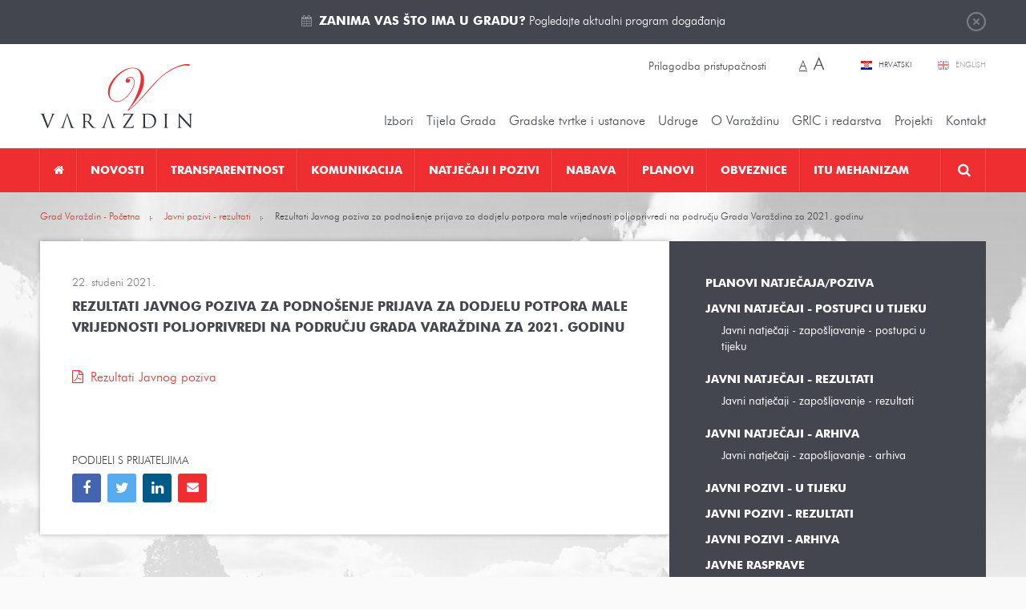

--- FILE ---
content_type: text/html; charset=utf-8
request_url: https://varazdin.hr/javni-pozivi-rezultati/rezultati-javnog-poziva-podnosenje-prijava-dodjelu-potpora-male-vrijednosti-poljoprivredi-podrucju-g-9268/
body_size: 15531
content:
<!DOCTYPE html>
<html lang="hr" data-default_lang="hr">
<head>
	<meta charset="utf-8" />
	<link rel="dns-prefetch" href="//www.google-analytics.com">
	<link rel="dns-prefetch" href="//ssl.google-analytics.com">
	<link rel="dns-prefetch" href="//mt0.googleapis.com">
	<link rel="dns-prefetch" href="//mt1.googleapis.com">
	<link rel="shortcut icon" type="image/x-icon" href="/favicon.ico">
	<link rel="apple-touch-icon" href="/apple-touch-icon.png"/>
	<link rel="apple-touch-icon" sizes="72x72" href="/apple-touch-icon-72.png"/>
	<link rel="apple-touch-icon" sizes="114x114" href="/apple-touch-icon-114.png"/>
	<meta name="viewport" content="width=device-width, initial-scale=1.0, maximum-scale=1.0, user-scalable=no" />
	<title>Rezultati Javnog poziva za podnošenje prijava za dodjelu potpora male vrijednosti poljoprivredi na području Grada Varaždina za 2021. godinu</title>
		<meta property="og:site_name" content="varazdin.hr"/>
                                    <meta name="description" content="Rezultati Javnog poziva

&amp;nbsp;" />
       <meta property="og:description" content="Rezultati Javnog poziva

&amp;nbsp;" />        <meta property="twitter:description" content="Rezultati Javnog poziva

&amp;nbsp;" />
                    <meta property="og:title" content="Rezultati Javnog poziva za podnošenje prijava za dodjelu potpora male vrijednosti poljoprivredi na području Grada Varaždina za 2021. godinu"/>        <meta property="twitter:title" content="Rezultati Javnog poziva za podnošenje prijava za dodjelu potpora male vrijednosti poljoprivredi na području Grada Varaždina za 2021. godinu"/>
                <meta property="og:image" content="https://varazdin.hr/media/images/logo-big.png" />        <meta property="twitter:image" content="https://varazdin.hr/media/images/logo-big.png" />
        <link rel="image_src" href="https://varazdin.hr/media/images/logo-big.png" />
                    <meta property="og:type" content="article" />
        <meta name="twitter:card" value="summary" />
        <meta property="article:published_time" itemprop="datePublished" content="2021-11-22" />
                    <meta property="article:section" itemprop="articleSection" content="Javni pozivi - rezultati" />
                                    <meta property="og:url" content="https://varazdin.hr/javni-pozivi-rezultati/rezultati-javnog-poziva-podnosenje-prijava-dodjelu-potpora-male-vrijednosti-poljoprivredi-podrucju-g-9268/" />
    <meta property="twitter:url" content="https://varazdin.hr/javni-pozivi-rezultati/rezultati-javnog-poziva-podnosenje-prijava-dodjelu-potpora-male-vrijednosti-poljoprivredi-podrucju-g-9268/" />
                        <link rel="alternate" hreflang="hr" href="https://varazdin.hr/javni-pozivi-rezultati/rezultati-javnog-poziva-podnosenje-prijava-dodjelu-potpora-male-vrijednosti-poljoprivredi-podrucju-g-9268/" />
            	<link href="/min/cdd5bbb1d7646f52c20d2821322b049d/%7Cshared%7Cfancybox2%7Cjquery.fancybox.css%2C%7Cshared%7Cjquery-plugins%7Cfullcalendar.css%2C%7Cmedia%7Cstyle.css/" rel="stylesheet">		<link href="//cdnjs.cloudflare.com/ajax/libs/font-awesome/4.5.0/css/font-awesome.min.css" rel="stylesheet" type="text/css" />
	<script src="/upload/min/js_gmodernizr_hr_cdd5bbb1d7646f52c20d2821322b049d.js" ></script>	<script type="text/javascript">
	(function(i,s,o,g,r,a,m){i['GoogleAnalyticsObject']=r;i[r]=i[r]||function(){
	(i[r].q=i[r].q||[]).push(arguments)},i[r].l=1*new Date();a=s.createElement(o),
	m=s.getElementsByTagName(o)[0];a.async=1;a.src=g;m.parentNode.insertBefore(a,m)
	})(window,document,'script','//www.google-analytics.com/analytics.js','ga');

	ga('create', 'UA-31957381-1', 'auto');
	ga('send', 'pageview');
</script>
	</head>

<body class="page-publish-detail page-publish-detail-9268 page-vacancies-detail">

<div class="top" id="top">
	<div class="wrapper">
		<a href="javasript:;" class="btn-close">Zatvori</a>
		<i class="fa fa-calendar"></i> <p><a href="https://varazdin.hr/kalendar-dogadanja/" target="_blank"><strong>Zanima vas što ima u gradu?</strong> Pogledajte aktualni program događanja</a></p>
	</div>
</div>

<header class="header">
	<div class="pos-r wrapper">
		<a href="https://varazdin.hr/" class="logo"></a>

		<div class="change-style">
						<a class="btn-set-style" href="?sitestyle=light" rel="nofollow">Prilagodba pristupačnosti</a>

			<span class="change-font-size">
								<a class="btn-set-font-size btn-set-font-size-normal active" href="?sitestyle=normal" rel="nofollow" title="Najmanja veličina teksta">A</a>

								<a class="btn-set-font-size btn-set-font-size-big" href="?sitestyle=normal_big" rel="nofollow" title="Najveća veličina teksta">A</a>
			</span>
		</div>

		<div class="lang">
							<a href="/" class="hr active" title="Hrvatski">
					Hrvatski				</a>
							<a href="/en/" class="en" title="English">
					English				</a>
					</div>
		<ul class="top-nav">
									<li class="has-children nolink"><a href="javascript:;" title="Izbori"  >Izbori</a><ul><li class=" "><a href="/lokalni-izbori-2025/" title="Lokalni izbori 2025."  >Lokalni izbori 2025.</a></li><li class=" "><a href="/izbori-predsjednik-rh-2024/" title="Izbori za predsjednika RH 2024"  >Izbori za predsjednika RH 2024</a></li><li class=" "><a href="/izbori-eu-parlament-2024/" title="Izbori za EU parlament 2024."  >Izbori za EU parlament 2024.</a></li><li class=" "><a href="/izbori-zastupnike-hrvatski-sabor-2024/" title="Izbori za zastupnike u Hrvatski sabor 2024."  >Izbori za zastupnike u Hrvatski sabor 2024.</a></li><li class=" "><a href="/prijevremeni-izbori-izbor-clanova-gradskog-vijeca-2023/" title="Prijevremeni izbori za izbor članova Gradskog vijeća 2023."  >Prijevremeni izbori za izbor članova Gradskog vijeća 2023.</a></li><li class=" "><a href="/izbori-vijeca-i-predstavnike-nacionalnih-manjina-2023/" title="Izbori za vijeća i predstavnike nacionalnih manjina 2023."  >Izbori za vijeća i predstavnike nacionalnih manjina 2023.</a></li><li class=" "><a href="/lokalni-izbori-2021/" title="Lokalni izbori 2021. "  >Lokalni izbori 2021. </a></li><li class=" "><a href="/izbori-zastupnike-hrvatski-sabor-2020/" title="Izbori za zastupnike u Hrvatski sabor 2020."  >Izbori za zastupnike u Hrvatski sabor 2020.</a></li><li class="has-children "><a href="/izbori-vijeca-mjesnih-odbora-5-svibnja-2019/" title="Izbori za vijeća mjesnih odbora 5. svibnja 2019."  >Izbori za vijeća mjesnih odbora 5. svibnja 2019.</a><ul><li class=" "><a href="/obv-upute-obrasci/" title="Obvezatne upute i obrasci"  >Obvezatne upute i Obrasci</a></li><li class=" "><a href="/kandidiranje/" title="Kandidiranje"  >Kandidiranje</a></li><li class=" "><a href="/rezultati/" title="Rezultati"  >Rezultati</a></li></ul>
</li><li class=" "><a href="/izbori-eu-2019/" title="Izbori EU 2019"  >Izbori za EU parlament 2019.</a></li><li class=" "><a href="/izbori-manjine-2019/" title="Izbori za manjine 2019"  >Izbori za vijeća i predstavnike nacionalnih manjina 2019.</a></li><li class="has-children "><a href="/loklani-izbori-2017/" title="Lokalni izbori 2017. "  >Lokalni izbori 2017. </a><ul><li class=" "><a href="/predizborne-aktivnosti/" title="Predizborne aktivnosti"  >Predizborne aktivnosti</a></li></ul>
</li><li class=" "><a href="/izbori-zastupnike-hrvatski-sabor-2016/" title="Izbori za zastupnike u Hrvatski sabor 2016."  >Izbori za zastupnike u Hrvatski sabor 2016.</a></li><li class=" "><a href="/izbori-za-zastupnike-hrvatski-sabor-2015/" title="Izbori za zastupnike u Hrvatski sabor 2015."  >Izbori za zastupnike u Hrvatski sabor 2015.</a></li><li class="has-children "><a href="/izbori-za-vijeca-predstavnike-nacionalnih-manjina/" title="Izbori za vijeća i predstavnike nacionalnih manjina"  >Izbori za vijeća i predstavnike nacionalnih manjina</a><ul><li class=" "><a href="/kandidacijske-liste/" title="Kandidacijske liste"  >Kandidacijske liste</a></li></ul>
</li><li class=" "><a href="/izbori-vijeca-mjesnih-odbora-31-svibnja-2015/" title="Izbori za vijeća mjesnih odbora 31. svibnja 2015."  >Izbori za vijeća mjesnih odbora 31. svibnja 2015.</a></li><li class=" "><a href="/izbori-predsjednik-rh-2015-2020/" title="Izbori za predsjednika RH 2015.-2020."  >Izbori za predsjednika RH 2015.-2020.</a></li></ul>
</li><li class="has-children nolink"><a href="javascript:;" title="Tijela Grada"  >Tijela Grada</a><ul><li class="has-children "><a href="/gradonacelnik/" title="Gradonačelnik Grada Varaždina"  >Gradonačelnik</a><ul><li class="has-children "><a href="/savjetodavna-tijela-gradonacelnika/" title="Savjetodavna tijela gradonačelnika"  >Savjetodavna tijela gradonačelnika</a><ul><li class=" "><a href="/vijece-prevencija-kriminaliteta/" title="Vijeće za prevenciju kriminaliteta"  >Vijeće za prevenciju kriminaliteta</a></li><li class=" "><a href="/kulturno-vijece/" title="Kulturno vijeće"  >Kulturno vijeće</a></li><li class=" "><a href="/kulturno-vijece-u-mandatu-2021-2025/" title="Kulturno vijeće u mandatu 2021. - 2025."  >Kulturno vijeće u mandatu 2021. - 2025.</a></li></ul>
</li><li class=" "><a href="/katalog-akata-gradonacelnika/" title="Katalog akata gradonačelnika"  >Katalog akata gradonačelnika</a></li><li class=" "><a href="/izvjesca-o-radu-gradonacelnika/" title="Izvješća o radu gradonačelnika"  >Izvješća o radu gradonačelnika</a></li><li class=" "><a href="/javna-nabava-profil-grada-varazdina/" title="Javna nabava - Profil Grada Varaždina"  >Javna nabava - Profil Grada Varaždina</a></li><li class=" "><a href="/gradonacelnici-varazdina-od-1964/" title="Gradonačelnici Varaždina od 1964."  >Gradonačelnici Varaždina od 1964.</a></li></ul>
</li><li class=" "><a href="/zamjenik-gradonacelnika/" title="Zamjenik gradonačelnika"  >Zamjenik gradonačelnika</a></li><li class="has-children "><a href="/upravni-odjeli/" title="Upravni odjeli Grada Varaždina"  >Upravna tijela </a><ul><li class=" "><a href="/odjel-unutarnju-reviziju/" title="Odjel za unutarnju reviziju"  >Odjel za unutarnju reviziju</a></li><li class="has-children "><a href="/upravni-odjel-za-poslove-gradonacelnika-gradskog-vijeca/" title="Upravni odjel za poslove gradonačelnika i Gradskog vijeća"  >Upravni odjel za poslove gradonačelnika i Gradskog vijeća</a><ul><li class=" "><a href="/sustav-civilne-zastite/" title="Sustav civilne zaštite"  >Sustav civilne zaštite</a></li><li class=" "><a href="/zastita-od-pozara/" title="Zaštita od požara"  >Zaštita od požara</a></li></ul>
</li><li class=" "><a href="/financije-proracun-javna-nabava/" title="Upravni odjel za financije, proračun i javnu nabavu"  >Upravni odjel za financije, proračun i javnu nabavu</a></li><li class="has-children "><a href="/upravni-odjel-gradnju-i-komunalno-gospodarstvo/" title="Upravni odjel za gradnju i komunalno gospodarstvo"  >Upravni odjel za gradnju i komunalno gospodarstvo</a><ul><li class=" "><a href="/korisne-poveznice-graditeljstvo/" title="Korisne poveznice za graditeljstvo"  >Korisne poveznice za graditeljstvo</a></li><li class=" "><a href="/propisi-iz-podrucja-gradnje-i-prostornog-uredenja/" title="Propisi iz područja gradnje i prostornog uređenja"  >Propisi iz područja gradnje i prostornog uređenja</a></li></ul>
</li><li class="has-children "><a href="/upravni-odjel-gospodarske-djelatnosti/" title="Upravni odjel za gospodarske djelatnosti"  >Upravni odjel za gospodarske djelatnosti</a><ul><li class=" "><a href="/korisne-poveznice-gospodarstvo/" title="Korisne poveznice za gospodarstvo"  >Korisne poveznice za gospodarstvo</a></li></ul>
</li><li class="has-children "><a href="/upravni-odjel-drustvene-djelatnosti/" title="Upravni odjel za društvene djelatnosti"  >Upravni odjel za društvene djelatnosti</a><ul><li class=" "><a href="/javne-potrebe-socijalnoj-skrbi/" title="Javne potrebe u socijalnoj skrbi"  >Javne potrebe u socijalnoj skrbi</a></li></ul>
</li></ul>
</li><li class="has-children "><a href="https://varazdin.hr/sjednice-gradskog-vijeca/vijecnici/" title="Vijećnici, sjednice, materijali, tijela, statut i poslovnik Gradskog vijeća"  >Gradsko vijeće</a><ul><li class="has-children "><a href="https://varazdin.hr/sjednice-gradskog-vijeca/vijecnici/" title="Gradsko vijeće 2025.-2029."  >Gradsko vijeće 2025.-2029.</a><ul><li class=" "><a href="https://varazdin.hr/sjednice-gradskog-vijeca/" title="Sjednice - cjelovite informacije o sjednicama Gradskog vijeća 2025.-2029."  >Sjednice - cjelovite informacije o sjednicama Gradskog vijeća 2025.-2029.</a></li><li class=" "><a href="/materijali-sjednice-gradskog-vijeca-2025-2029/" title="Materijali za sjednice Gradskog vijeća 2025.-2029."  >Materijali za sjednice Gradskog vijeća 2025.-2029.</a></li><li class=" "><a href="/zapisnici-zakljucci-i-odluke-sa-sjednica-gradskog-vijeca-2025-2029/" title="Zapisnici, zaključci i odluke sa sjednica Gradskog vijeća 2025.-2029."  >Zapisnici, zaključci i odluke sa sjednica Gradskog vijeća 2025.-2029.</a></li><li class=" "><a href="/sjednice-gradskog-vijeca/pitanja-gradskog-vijeca/" title="Pitanja članova Gradskog vijeća"  >Pitanja članova Gradskog vijeća</a></li><li class=" "><a href="/radna-tijela-gradskog-vijeca-2025-2029/" title="Radna tijela Gradskog vijeća 2025. - 2029."  >Radna tijela Gradskog vijeća 2025. - 2029.</a></li><li class=" "><a href="/financijski-izvjestaji-clanova-gradskog-vijeca-2025-2029/" title="Financijski izvještaji članova Gradskog vijeća 2025.-2029."  >Financijski izvještaji članova Gradskog vijeća 2025.-2029.</a></li></ul>
</li><li class="has-children "><a href="https://varazdin.hr/sjednice-gradskog-vijeca/vijecnici/" title="Gradsko vijeće 2023. - 2025."  >Gradsko vijeće 2023. - 2025.</a><ul><li class=" "><a href="https://varazdin.hr/sjednice-gradskog-vijeca/" title="Sjednice - cjelovite informacije o sjednicama Gradskog vijeća 2023.-2025."  >Sjednice - cjelovite informacije o sjednicama Gradskog vijeća 2023.-2025.</a></li><li class=" "><a href="/materijali-sjednice-gradskog-vijeca-2023-2025/" title="Materijali za sjednice Gradskog vijeća 2023.-2025."  >Materijali za sjednice Gradskog vijeća 2023.-2025.</a></li><li class=" "><a href="/zapisnici-zakljucci-i-odluke-sa-sjednica-gradskog-vijeca-2023-2025/" title="Zapisnici, zaključci i odluke sa sjednica Gradskog vijeća 2023.-2025."  >Zapisnici, zaključci i odluke sa sjednica Gradskog vijeća 2023.-2025.</a></li><li class=" "><a href="/sjednice-gradskog-vijeca/pitanja-gradskog-vijeca/" title="Pitanja članova Gradskog vijeća"  >Pitanja članova Gradskog vijeća</a></li><li class=" "><a href="/radna-tijela-gradskog-vijeca-2023-2025/" title="Radna tijela Gradskog vijeća 2023. - 2025."  >Radna tijela Gradskog vijeća 2023. - 2025.</a></li><li class=" "><a href="/financijski-izvjestaji-clanova-gradskog-vijeca-2023-2025/" title="Financijski izvještaji članova Gradskog vijeća 2023.-2025."  >Financijski izvještaji članova Gradskog vijeća 2023.-2025.</a></li></ul>
</li><li class=" "><a href="/statut-grada-varazdina/" title="Statut Grada Varaždina"  >Statut Grada Varaždina</a></li><li class="has-children "><a href="/poslovnik-o-radu-gradskog-vijeca/" title="Poslovnik o radu Gradskog vijeća"  >Poslovnik o radu Gradskog vijeća</a><ul><li class=" "><a href="/javnost-rada-gradskog-vijeca/" title="Javnost rada Gradskog vijeća"  >Javnost rada Gradskog vijeća</a></li></ul>
</li><li class=" "><a href="/kodeks-ponasanja-clanova-gradskog-vijeca-grada-varazdina/" title="Kodeks ponašanja članova Gradskog vijeća Grada Varaždina"  >Kodeks ponašanja članova Gradskog vijeća Grada Varaždina</a></li><li class=" "><a href="https://glasila.hr/glasila/sluzbeni-vjesnik-grada-varazdina-4" title="Službeni vjesnik Grada Varaždina"  target="_blank">Službeni vjesnik Grada Varaždina</a></li><li class=" "><a href="/radna-tijela-gradskog-vijeca/" title="Radna tijela Gradskog vijeća"  >Radna tijela Gradskog vijeća</a></li><li class=" "><a href="/savjetodavna-tijela-gradskog-vijeca/" title="Savjetodavna tijela Gradskog vijeća"  >Savjetodavna tijela Gradskog vijeća</a></li><li class=" "><a href="/gradsko-vijece-katalog-akata/" title="Katalog akata Gradskog vijeća"  >Katalog akata Gradskog vijeća</a></li><li class=" "><a href="/financijski-izvjestaji-clanova-gradskog-vijeca/" title="Financijski izvještaji članova Gradskog vijeća"  >Financijski izvještaji članova Gradskog vijeća</a></li><li class="has-children "><a href="/povjerenica-vlade-republike-hrvatske/" title="Povjerenica Vlade Republike Hrvatske 2023."  >Povjerenica Vlade Republike Hrvatske 2023.</a><ul><li class=" "><a href="/akti-povjerenice-vlade-rh/" title="Akti povjerenice Vlade RH"  >Akti povjerenice Vlade RH</a></li></ul>
</li><li class="has-children "><a href="/gradsko-vijece-mandatu-od-2021-2023-godine/" title="Gradsko vijeće 2021. - 2023. godine"  >Gradsko vijeće 2021. - 2023. godine</a><ul><li class=" "><a href="/sjednice-gradskog-vijeca-mandatu-2021_2023/" title="Sjednice - cjelovite informacije o sjednicama Gradskog vijeća 2021.-2023."  >Sjednice - cjelovite informacije o sjednicama Gradskog vijeća 2021.-2023.</a></li><li class=" "><a href="/materijali-sjednice-gradskog-vijeca-mandatu-2021-2023/" title="Materijali za sjednice Gradskog vijeća 2021.-2023."  >Materijali za sjednice Gradskog vijeća 2021.-2023.</a></li><li class=" "><a href="/zapisnici-zakljucci-i-odluke-sa-sjednica-gradskog-vijeca-mandatu-2021-2023/" title="Zapisnici, zaključci i odluke sa sjednica Gradskog vijeća 2021.-2023."  >Zapisnici, zaključci i odluke sa sjednica Gradskog vijeća 2021.-2023.</a></li><li class=" "><a href="/pitanja-clanova-gradskog-vijeca-2021-2023/" title="Pitanja članova Gradskog vijeća 2021. - 2023."  >Pitanja članova Gradskog vijeća 2021. - 2023.</a></li><li class=" "><a href="/radna-tijela-gradskog-vijeca-2021-2023/" title="Radna tijela Gradskog vijeća 2021. - 2023."  >Radna tijela Gradskog vijeća 2021. - 2023.</a></li></ul>
</li><li class="has-children "><a href="/gradsko-vijece-mandatu-od-2017-2021-godine/" title="Gradsko vijeće u mandatu od 2017. - 2021. godine"  >Gradsko vijeće u mandatu od 2017. - 2021. godine</a><ul><li class=" "><a href="/sjednice-gradskog-vijeca-mandatu-2017_2021/" title="Sjednice Gradskog vijeća u mandatu 2017.-2021."  >Sjednice - cjelovite informacije o sjednicama Gradskog vijeća u mandatu 2017.-2021.</a></li><li class=" "><a href="/materijali-sjednice-gradskog-vijeca-mandatu-2017-2021/" title="Materijali za sjednice Gradskog vijeća u mandatu 2017.-2021."  >Materijali za sjednice Gradskog vijeća u mandatu 2017.-2021.</a></li><li class=" "><a href="/zapisnici-zakljucci-i-odluke-sa-sjednica-gradskog-vijeca-mandatu-2017-2021/" title="Zapisnici, zaključci i odluke sa sjednica Gradskog vijeća u mandatu 2017.-2021."  >Zapisnici, zaključci i odluke sa sjednica Gradskog vijeća u mandatu 2017.-2021.</a></li><li class=" "><a href="/radna-tijela-gradskog-vijeca-mandatu-2017-2021/" title="Radna tijela Gradskog vijeća u mandatu 2017.-2021."  >Radna tijela Gradskog vijeća u mandatu 2017.-2021.</a></li></ul>
</li><li class="has-children "><a href="/gradsko-vijece-mandatu-od-2013-2017-godine/" title="Gradsko vijeće u mandatu od 2013. - 2017. godine"  >Gradsko vijeće u mandatu od 2013. - 2017. godine</a><ul><li class=" "><a href="/sjednice-gradskog-vijeca-mandatu-2013_2017/" title="Sjednice Gradskog vijeća u mandatu 2013.-2017."  >Sjednice - cjelovite informacije o sjednicama Gradskog vijeća u mandatu 2013.-2017.</a></li><li class=" "><a href="/materijali-sjednice-gradskog-vijeca-mandatu-2013-2017/" title="Materijali za sjednice Gradskog vijeća u mandatu 2013.-2017."  >Materijali za sjednice Gradskog vijeća u mandatu 2013.-2017.</a></li><li class=" "><a href="/zapisnici-zakljucci-i-odluke-sa-sjednica-gradskog-vijeca-mandatu-2013-2017/" title="Zapisnici, zaključci i odluke sa sjednica Gradskog vijeća u mandatu 2013.-2017."  >Zapisnici, zaključci i odluke sa sjednica Gradskog vijeća u mandatu 2013.-2017.</a></li><li class=" "><a href="/radna-tijela-gradskog-vijeca-mandatu-2013-2017/" title="Radna tijela Gradskog vijeća u mandatu 2013.-2017."  >Radna tijela Gradskog vijeća u mandatu 2013.-2017.</a></li></ul>
</li></ul>
</li><li class="has-children "><a href="/savjet-mladih-grada-varazdina/" title="Savjet mladih Grada Varaždina"  >Savjet mladih</a><ul><li class=" "><a href="/savjet-mladih-2025-2028/" title="Savjet mladih 2025-2028"  >Savjet mladih 2025-2028</a></li><li class=" "><a href="/savjet-mladih-2024-2025/" title="Savjet mladih 2024-2025"  >Savjet mladih 2024-2025</a></li><li class=" "><a href="/savjet-mladih-2021-2024/" title="Savjet mladih 2021-2024"  >Savjet mladih 2021-2024</a></li><li class=" "><a href="/savjet-mladih-2017-2020/" title="Savjet mladih 2017-2020"  >Savjet mladih 2017-2020</a></li><li class=" "><a href="/savjet-mladih-grada-varazdina-2014-2017/" title="Savjet mladih Grada Varaždina 2014-2017"  >Savjet mladih Grada Varaždina 2014-2017</a></li></ul>
</li><li class="has-children "><a href="/nacionalne-manjine/" title="Nacionalne manjine"  >Nacionalne manjine</a><ul><li class=" "><a href="/srpska-nacionalna-manjina/" title="Srpska nacionalna manjina"  >Srpska nacionalna manjina</a></li><li class=" "><a href="/albanska-nacionalna-manjina/" title="Albanska nacionalna manjina"  >Albanska nacionalna manjina</a></li></ul>
</li><li class=" "><a href="/zakoni-djelokrug-rada/" title="Zakoni - djelokrug rada"  >Zakoni - djelokrug rada</a></li><li class=" "><a href="/podaci-grad-varazdin/" title="Podaci o Gradu Varaždinu"  >Podaci o Gradu Varaždinu</a></li></ul>
</li><li class="has-children nolink"><a href="javascript:;" title="Gradske tvrtke"  >Gradske tvrtke i ustanove</a><ul><li class="has-children "><a href="/gradske-tvrtke/" title="Gradske tvrtke"  >Gradske tvrtke</a><ul><li class=" "><a href="/aquacity-doo/" title="Aquacity d.o.o."  >Aquacity d.o.o.</a></li><li class=" "><a href="/cistoca-doo/" title="Čistoća d.o.o."  >Čistoća d.o.o.</a></li><li class=" "><a href="/gradska-trznica-doo-varazdin/" title="Gradska tržnica d.o.o."  >Gradska tržnica d.o.o.</a></li><li class=" "><a href="/parkovi-dd/" title="Parkovi d.o.o. Varaždin"  >Parkovi d.o.o. Varaždin</a></li><li class=" "><a href="/razvojna-agencija-sjever-dan-doo/" title="Razvojna agencija Sjever DAN d.o.o."  >Razvojna agencija Sjever DAN d.o.o.</a></li><li class=" "><a href="/tehnoloski-park-doo-varazdin/" title="Tehnološki park Varaždin d.o.o."  >Tehnološki park Varaždin d.o.o.</a></li><li class=" "><a href="/termoplin-dd-varazdin/" title="Termoplin d.d."  >Termoplin d.d.</a></li><li class=" "><a href="/varazdin-airport-doo/" title="Varaždin Airport d.o.o."  >Varaždin Airport d.o.o.</a></li><li class=" "><a href="/varazdinske-vijesti-dd/" title="Varaždinske vijesti d.d."  >Varaždinske vijesti d.d.</a></li><li class=" "><a href="/varkom-dd/" title="Varkom d.o.o."  >Varkom d.o.o.</a></li><li class=" "><a href="/vartop-doo/" title="Vartop d.o.o."  >Vartop d.o.o.</a></li><li class=" "><a href="/zona-sjever-doo/" title="Zona Sjever d.o.o."  >Zona Sjever d.o.o.</a></li></ul>
</li><li class="has-children "><a href="/gradske-ustanove/" title="Gradske ustanove"  >Gradske ustanove</a><ul><li class=" "><a href="/djecji-vrtic-varazdin/" title="Dječji vrtić Varaždin"  >Dječji vrtić Varaždin</a></li><li class=" "><a href="/gradska-knjiznica-i-citaonica-metel-ozegovic-varazdin/" title="Gradska knjižnica i čitaonica "Metel Ožegović" Varaždin"  >Gradska knjižnica i čitaonica "Metel Ožegović" Varaždin</a></li><li class=" "><a href="/gradski-muzej-varazdin/" title="Gradski muzej Varaždin"  >Gradski muzej Varaždin</a></li><li class=" "><a href="/gradski-bazeni-varazdin/" title="Javna ustanova Gradski bazeni Varaždin"  >Javna ustanova Gradski bazeni Varaždin</a></li><li class=" "><a href="/javna-ustanova-gradski-stanovi-varazdin/" title="Javna ustanova Gradski stanovi Varaždin"  >Javna ustanova Gradski stanovi Varaždin</a></li><li class=" "><a href="/hnk-varazdinu/" title="HNK u Varaždinu"  >HNK u Varaždinu</a></li><li class=" "><a href="/javna-vatrogasna-postrojba-grada-varazdina/" title="Javna vatrogasna postrojba Grada Varaždina"  >Javna vatrogasna postrojba Grada Varaždina</a></li><li class=" "><a href="/koncertni-ured-varazdin/" title="Koncertni ured Varaždin"  >Koncertni ured Varaždin</a></li><li class=" "><a href="/pucko-otvoreno-uciliste/" title="Pučko otvoreno učilište Varaždin"  >Pučko otvoreno učilište Varaždin</a></li><li class=" "><a href="/ustanova-regionalna-energetska-agencija-sjever/" title="Ustanova Regionalna Energetska Agencija Sjever"  >Ustanova Regionalna Energetska Agencija Sjever</a></li><li class=" "><a href="/centar-pruzanje-usluga-zajednici-varazdin/" title="Centar za pružanje usluga u zajednici Varaždin"  >Centar za pružanje usluga u zajednici Varaždin</a></li><li class=" "><a href="/dom-zrtve-obiteljskog-nasilja-utociste-sv-nikola-varazdin/" title="Dom za žrtve obiteljskog nasilja „Utočište Sv. Nikola“ Varaždin"  >Dom za žrtve obiteljskog nasilja „Utočište Sv. Nikola“ Varaždin</a></li></ul>
</li><li class="has-children "><a href="/zaklade/" title="Zaklade"  >Zaklade</a><ul><li class=" "><a href="/zaklada-solidarnosti-grada-varazdina/" title="Zaklada solidarnosti Grada Varaždina"  >Zaklada solidarnosti Grada Varaždina</a><ul><li class=" "><a href="/dokumenti/" title="Dokumenti"  >Dokumenti</a></li><li class=" "><a href="/postupak-dodjelu-novcanih-i-drugih-pomoci/" title="Postupak za dodjelu novčanih i drugih pomoći"  >Postupak za dodjelu novčanih i drugih pomoći</a></li></ul>
</li><li class=" "><a href="/zaklada-sport/" title="Zaklada za sport"  >Zaklada za sport</a></li></ul>
</li></ul>
</li><li class="has-children "><a href="/udruge/" title="Udruge"  >Udruge</a><ul><li class="has-children "><a href="/udruge-kulturi/" title="Udruge u kulturi"  >Udruge u kulturi</a><ul><li class=" "><a href="/centar-tradicijske-kulture/" title="Centar tradicijske kulture"  >Centar tradicijske kulture</a></li><li class=" "><a href="/kerameikon/" title="Kerameikon"  >Kerameikon</a></li><li class=" "><a href="/mazoretkinje/" title="Varaždinske mažoretkinje"  >Varaždinske mažoretkinje</a></li><li class=" "><a href="/vanima/" title="Filmsko-kreativni studio VANIMA"  >Filmsko-kreativni studio VANIMA</a></li><li class=" "><a href="/varazdinski-folklorni-ansambl/" title="Varaždinski folklorni ansambl "  >Varaždinski folklorni ansambl </a></li><li class=" "><a href="/kud-hrvatskih-zeljeznica-varazdin/" title="KUD Hrvatskih željeznica Varaždin"  >KUD Hrvatskih željeznica Varaždin</a></li><li class=" "><a href="/ogd-varazdin/" title="Varaždinsko obrtničko glazbeno društvo - VOGD"  >Varaždinsko obrtničko glazbeno društvo - VOGD</a></li><li class=" "><a href="/drustvo-povjesnicara-grada-varazdina-i-varazdinske-zupanije/" title="Društvo povjesničara grada Varaždina i Varaždinske županije"  >Društvo povjesničara grada Varaždina i Varaždinske županije</a></li><li class=" "><a href="/varazdinski-komorni-orkestar/" title="Varaždinski komorni orkestar"  >Varaždinski komorni orkestar</a></li><li class=" "><a href="/varazdinski-tamburaski-orkestar/" title="Varaždinski tamburaški orkestar"  >Varaždinski tamburaški orkestar</a></li><li class=" "><a href="/udruga-muzej-andela/" title="Udruga Muzej anđela"  >Udruga Muzej anđela</a></li><li class=" "><a href="/kapela-paulina-warasdin/" title=" Kapela Paulina Warasdin"  > Kapela Paulina Warasdin</a></li></ul>
</li><li class="has-children "><a href="/udruge-tehnicke-kulture/" title="Udruge tehničke kulture"  >Udruge tehničke kulture</a><ul><li class=" "><a href="/drustvo-arhitekata-varazdin/" title="Društvo arhitekata Varaždin"  >Društvo arhitekata Varaždin</a></li><li class=" "><a href="/foto-klub-sloboda-varazdin/" title="Foto-klub "Sloboda" Varaždin"  >Foto-klub "Sloboda" Varaždin</a></li></ul>
</li><li class=" "><a href="/ekoloske-udruge/" title="Ekološke udruge"  >Ekološke udruge</a></li><li class="has-children "><a href="/humanitarne-i-udruge-zdravstvu/" title="Humanitarne i udruge u zdravstvu"  >Humanitarne i udruge u zdravstvu</a><ul><li class=" "><a href="/udruga-dragovoljaca-i-veterana-domovinskog-rata/" title="Udruga dragovoljaca i veterana domovinskog rata"  >Udruga dragovoljaca i veterana domovinskog rata</a></li></ul>
</li><li class=" "><a href="/sportske-udruge/" title="Sportske udruge"  >Sportske udruge</a></li><li class=" "><a href="/udruge-odgoju-i-obrazovanju/" title="Udruge u odgoju i obrazovanju"  >Udruge u odgoju i obrazovanju</a></li><li class=" "><a href="/udruge-mladih/" title="Udruge mladih"  >Udruge mladih</a></li></ul>
</li><li class="has-children nolink"><a href="javascript:;" title="O Varaždinu"  >O Varaždinu</a><ul><li class="has-children "><a href="/povijest-varazdina/" title="Povijest Varaždina"  >Povijest</a><ul><li class=" "><a href="/varazdin-kroz-povijest/" title="Izgled Varaždina kroz povijest"  >Izgled Varaždina kroz povijest</a></li><li class=" "><a href="/povijest-gradski-grb/" title="Povijest i gradski grb"  >Povijest i gradski grb</a></li><li class=" "><a href="/gradonacelnici-varazdina-od-1964/" title="Gradonačelnici Varaždina od 1964."  >Gradonačelnici Varaždina od 1964.</a></li></ul>
</li><li class=" "><a href="/zemljopisni-polozaj-varazdina/" title="Zemljopisni položaj Varaždina"  >Zemljopisni položaj</a></li><li class=" "><a href="/znamenitosti/" title="Znamenitosti"  >Znamenitosti</a></li><li class="has-children "><a href="/kultura/" title="Kultura"  >Kultura</a><ul><li class=" "><a href="/programske-knjizice/" title="Programske knjižice"  >Programske knjižice</a></li></ul>
</li><li class="has-children "><a href="/sport/" title="Sport"  >Sport</a><ul><li class=" "><a href="/sportske-gradevine-grada-varazdina/" title="Sportske građevine Grada Varaždina"  >Sportske građevine Grada Varaždina</a></li><li class=" "><a href="/medunarodne-sportske-priredbe-koje-se-tradicionalno-odrzavaju-varazdinu/" title="Međunarodne sportske priredbe koje se tradicionalno održavaju u Varaždinu"  >Međunarodne sportske priredbe koje se tradicionalno održavaju u Varaždinu</a></li><li class=" "><a href="/medunarodne-utakmice-odrzane-varazdinu/" title="Međunarodne utakmice održane u Varaždinu"  >Međunarodne utakmice održane u Varaždinu</a></li><li class=" "><a href="/europska-i-svjetska-prvenstva-odrzana-varazdinu/" title="Europska i svjetska prvenstva održana u Varaždinu"  >Europska i svjetska prvenstva održana u Varaždinu</a></li><li class=" "><a href="/zakoni-podzakonski-akti-i-dokumenti/" title="Zakoni, podzakonski akti i dokumenti"  >Zakoni, podzakonski akti i dokumenti</a></li><li class=" "><a href="/korisne-poveznice-sport/" title="Korisne poveznice za sport"  >Korisne poveznice za sport</a></li></ul>
</li><li class="has-children "><a href="/turizam/" title="Turizam"  >Turizam</a><ul><li class=" "><a href="/znacajni-dokumenti-turizam/" title="Značajni dokumenti turizam"  >Značajni dokumenti za turizam</a></li><li class=" "><a href="/znacajne-turisticke-manifestacije/" title="Značajne turističke manifestacije"  >Značajne turističke manifestacije</a></li><li class=" "><a href="/aktualna-dogadanja-turizmu/" title="Aktualna događanja u turizmu"  >Aktualna događanja u turizmu</a></li><li class=" "><a href="/smjestaj/" title="Smještaj za turiste"  >Smještaj za turiste</a></li><li class=" "><a href="/ugostiteljska-ponuda/" title="Ugostiteljska ponuda"  >Ugostiteljska ponuda</a></li><li class=" "><a href="/brosure/" title="Brošure"  >Brošure</a></li><li class=" "><a href="/potporni-subjekti-i-institucije-turizmu/" title="Potporni subjekti i institucije u turizmu"  >Potporni subjekti i institucije u turizmu</a></li><li class=" "><a href="/korisne-poveznice-turizam/" title="Korisne poveznice za turizam"  >Korisne poveznice za turizam</a></li><li class=" "><a href="/varazdinske-turisticke-agencije-i-vodici/" title="Varaždinske turističke agencije i vodiči"  >Varaždinske turističke agencije i vodiči</a></li></ul>
</li><li class="has-children "><a href="/gospodarstvo/" title="Gospodarstvo"  >Gospodarstvo</a><ul><li class=" "><a href="/korisne-poveznice-gospodarstvo/" title="Korisne poveznice za gospodarstvo"  >Korisne poveznice za gospodarstvo</a></li><li class="has-children "><a href="javascript:;" title="Gradske tvrtke"  >Gradske tvrtke</a><ul><li class=" "><a href="/razvojna-agencija-sjever-dan-doo/" title="Razvojna agencija sjever DAN d.o.o."  >Razvojna agencija sjever DAN d.o.o.</a></li><li class=" "><a href="/gradska-trznica-doo-varazdin/" title="Gradska tržnica d.o.o. Varaždin"  >Gradska tržnica d.o.o. Varaždin</a></li><li class=" "><a href="/tehnoloski-park-doo-varazdin/" title="Tehnološki park d.o.o. Varaždin"  >Tehnološki park d.o.o. Varaždin</a></li><li class=" "><a href="/zona-sjever-doo/" title="Zona Sjever d.o.o."  >Zona Sjever d.o.o.</a></li><li class=" "><a href="/aquacity-doo/" title="Aquacity d.o.o."  >Aquacity d.o.o.</a></li></ul>
</li><li class="has-children "><a href="javascript:;" title="Gradske ustanove"  >Gradske ustanove</a><ul><li class=" "><a href="/ustanova-regionalna-energetska-agencija-sjever/" title="Regionalna Energetska Agencija Sjever"  >Regionalna Energetska Agencija Sjever</a></li></ul>
</li></ul>
</li><li class="has-children "><a href="/socijalna-skrb/" title="Socijalna skrb"  >Socijalna skrb</a><ul><li class=" "><a href="/ustanove-socijalne-skrbi/" title="Ustanove socijalne skrbi"  >Ustanove socijalne skrbi</a></li></ul>
</li><li class="has-children "><a href="/zivot-varazdinu/" title="Život u Varaždinu"  >Život u Varaždinu</a><ul><li class="has-children "><a href="/djeca/" title="Djeca"  >Djeca</a><ul><li class=" "><a href="/grad-varazdin-prijatelj-djece/" title="Grad Varaždin prijatelj djece"  >Grad Varaždin prijatelj djece</a></li><li class=" "><a href="/djecji-participativni-proracun/" title="Dječji participativni proračun"  >Dječji participativni proračun</a></li><li class=" "><a href="/predskolski-odgoj/" title="Predškolski odgoj"  >Predškolski odgoj</a></li><li class=" "><a href="/osnovno-skolstvo/" title="Osnovno školstvo"  >Osnovno školstvo</a></li></ul>
</li><li class="has-children "><a href="/mladi/" title="Mladi"  >Mladi</a><ul><li class=" "><a href="/grad-mlade/" title="Grad za mlade"  >Grad za mlade</a></li><li class=" "><a href="/savjet-mladih-grada-varazdina/" title="Savjet mladih Grada Varaždina"  >Savjet mladih Grada Varaždina</a></li><li class=" "><a href="/gradski-program-mlade/" title="Gradski program za mlade"  >Gradski program za mlade</a></li><li class=" "><a href="/participativni-proracun-mlade/" title="Participativni proračun za mlade"  >Participativni proračun za mlade</a></li><li class=" "><a href="/visoko-skolstvo/" title="Visoko školstvo"  >Visoko školstvo</a></li></ul>
</li><li class="has-children "><a href="/treca-dob/" title="Treća dob"  >Treća dob</a><ul><li class=" "><a href="/dnevni-centar/" title="Dnevni centar"  >Dnevni centar</a></li></ul>
</li></ul>
</li><li class="has-children "><a href="/varazdin-eu/" title="Varaždin i EU"  >Varaždin i EU</a><ul><li class=" "><a href="/http/varazdinhr/admin/cms/page/form/363/" title="Europa za građane"  >Europa za građane</a></li></ul>
</li><li class=" "><a href="/clanstva/" title="Varaždin i članstva"  >Varaždin i članstva</a></li><li class="has-children "><a href="/varazdin-u-brojkama/" title="Varaždin u brojkama"  >Varaždin u brojkama</a><ul><li class=" "><a href="/popis-stanovnistva-2011/" title="Popis stanovništva 2011."  >Popis stanovništva 2011.</a></li><li class=" "><a href="/popis-ulica/" title="Popis ulica"  >Popis ulica</a></li></ul>
</li><li class="has-children "><a href="/varazdin-kroz-objektiv/" title="Varaždin kroz objektiv"  >Varaždin kroz objektiv</a><ul><li class="has-children "><a href="/fotogalerija/" title="Fotogalerije"  >Fotogalerije</a><ul><li class=" "><a href="/fotogalerija-spancirfesta/" title="Fotogalerija Špancirfesta"  >Fotogalerija Špancirfesta</a></li><li class=" "><a href="/fotogalerija-helene-huet/" title="Fotogalerija Helene Huet"  >Fotogalerija Helene Huet</a></li><li class=" "><a href="/fotogalerija-svecane-sjednice-gradskog-vijeca/" title="Fotogalerija - Dan Grada Varaždina 2015."  >Fotogalerija - Dan Grada Varaždina 2015.</a></li><li class=" "><a href="/svecana-sjednica-gradskog-vijeca-grada-varazdina-dan-grada-varazdina-2016/" title="Fotogalerija - Dan Grada Varaždina 2016."  >Fotogalerija - Dan Grada Varaždina 2016.</a></li><li class=" "><a href="/svecana-sjednica-gradskog-vijeca-grada-varazdina-dan-grada-varazdina-2020/" title="Fotogalerija - Dan Grada Varaždina 2020."  >Fotogalerija - Dan Grada Varaždina 2020.</a></li><li class=" "><a href="/svecana-sjednica-gradskog-vijeca-grada-varazdina-dan-grada-varazdina-2021/" title="Fotogalerija - Dan Grada Varaždina 2021."  >Fotogalerija - Dan Grada Varaždina 2021.</a></li><li class=" "><a href="/svecana-sjednica-gradskog-vijeca-grada-varazdina-dan-grada-varazdina-2022/" title="Fotogalerija - Dan Grada Varaždina 2022."  >Fotogalerija - Dan Grada Varaždina 2022.</a></li></ul>
</li><li class=" "><a href="/carobna-skrinja/" title="Čarobna škrinja"  >Čarobna škrinja</a></li><li class=" "><a href="/varazdin-kakav-jos-niste-vidjeli/" title="Varaždin kakav još niste vidjeli"  >Varaždin kakav još niste vidjeli</a></li><li class=" "><a href="/multimedijalni-varazdin/" title="Multimedijalni Varaždin"  >Multimedijalni Varaždin</a></li><li class=" "><a href="/3d-model-varazdina-na-google-earthu/" title="3D model Varaždina na Google Earthu"  >3D model Varaždina na Google Earthu</a></li></ul>
</li><li class="has-children "><a href="/gradovi-prijatelji/" title="Gradovi prijatelji"  >Gradovi prijatelji</a><ul><li class=" "><a href="/auxerre/" title="Auxerre"  >Auxerre</a></li><li class=" "><a href="/bad-radkersburg/" title="Bad Radkersburg"  >Bad Radkersburg</a></li><li class=" "><a href="/guimaraes/" title="Guimaraes "  >Guimaraes </a></li><li class=" "><a href="/karaganda/" title="Karaganda"  >Karaganda</a></li><li class=" "><a href="/knin/" title="Knin"  >Knin</a></li><li class=" "><a href="/koblenz/" title="Koblenz"  >Koblenz</a></li><li class=" "><a href="/kumanovo/" title="Kumanovo"  >Kumanovo</a></li><li class=" "><a href="/lipik/" title="Lipik"  >Lipik</a></li><li class=" "><a href="/montale/" title="Montale"  >Montale</a></li><li class=" "><a href="/novska/" title="Novska"  >Novska</a></li><li class=" "><a href="/pakrac/" title="Pakrac"  >Pakrac</a></li><li class=" "><a href="/ptuj/" title="Ptuj"  >Ptuj</a></li><li class=" "><a href="/ravensburg/" title="Ravensburg"  >Ravensburg</a></li><li class=" "><a href="/schaffhausen/" title="Schaffhausen"  >Schaffhausen</a></li><li class=" "><a href="/shaki/" title="Shaki"  >Shaki</a></li><li class=" "><a href="/trnava/" title="Trnava"  >Trnava</a></li><li class=" "><a href="/vukovar/" title="Vukovar"  >Vukovar</a></li><li class=" "><a href="/wuhan/" title="Wuhan"  >Wuhan</a></li><li class=" "><a href="/zalaegerseg/" title="Zalaegerseg"  >Zalaegerseg</a></li></ul>
</li></ul>
</li><li class="has-children nolink"><a href="javascript:;" title="GRIC i redarstva"  >GRIC i redarstva</a><ul><li class="has-children "><a href="/gric/" title="Gradski reklamacijsko informacijski centar"  >GRIC</a><ul><li class=" "><a href="/opci-uvjeti-poslovanja-gric/" title="Opći uvjeti poslovanja GRIC-a"  >Opći uvjeti poslovanja GRIC-a</a></li><li class=" "><a href="/prijava-problema-gric/" title="Prijava problema u GRIC"  >Prijava problema u GRIC</a></li><li class=" "><a href="/provjera-statusa-problema-gric/" title="Provjera statusa problema u GRIC-u"  >Provjera statusa problema u GRIC-u</a></li></ul>
</li><li class=" "><a href="/komunalno-i-prometno-redarstvo/" title="Redarstva"  >Redarstva</a></li><li class=" "><a href="/policija-u-zajednici/" title="Policija u zajednici"  >Policija u zajednici</a></li></ul>
</li><li class="has-children "><a href="javascript:;" title="Projekti"  >Projekti</a><ul><li class=" "><a href="/vijece-gradana-varazdina/" title="Vijeće građana Varaždina"  >Vijeće građana Varaždina</a></li><li class=" "><a href="/uklanjanje-baliranog-otpada-s-lokacije-brezje/" title="Uklanjanje baliranog otpada s lokacije Brezje"  >Uklanjanje baliranog otpada s lokacije Brezje</a></li><li class="has-children "><a href="/sortirnica-projekt/" title="Sortirnica"  >Sortirnica</a><ul><li class=" "><a href="/novosti/sortirnica-novosti/" title="Sortirnica - Novosti"  >Sortirnica - Novosti</a></li></ul>
</li><li class="has-children "><a href="/reciklazno-dvoriste-projekt/" title="Reciklažno dvorište"  >Reciklažno dvorište</a><ul><li class=" "><a href="/novosti/reciklazno-dvoriste-novosti/" title="Reciklažno dvorište - novosti"  >Reciklažno dvorište - novosti</a></li><li class=" "><a href="/reciklazno-dvoriste-audio-i-video-materijali/" title="Reciklažno dvorište - audio i video materijali"  >Reciklažno dvorište - audio i video materijali</a></li></ul>
</li><li class="has-children "><a href="/promo/" title="PROMO"  >PROMO</a><ul><li class=" "><a href="/promo/promo-razdvajanje-otpada/" title="PROMO - Razdvajanje otpada"  >PROMO - Razdvajanje otpada</a></li><li class=" "><a href="/promo-vijesti-i-najave/" title="PROMO - Vijesti i najave"  >PROMO - Vijesti i najave</a></li><li class=" "><a href="/promo-vijesti-i-najave/promo-vijesti/" title="PROMO - Vijesti"  >PROMO - Vijesti</a></li><li class=" "><a href="/promo-vijesti-i-najave/promo-najave/" title="PROMO - Najave"  >PROMO - Najave</a></li><li class=" "><a href="/promo/promo-tiskani-i-medijski-sadrzaji/" title="PROMO - Tiskani i medijski sadržaji"  >PROMO - Tiskani i medijski sadržaji</a></li><li class=" "><a href="/promo/promo-projekt/" title="PROMO - Projekt"  >PROMO - Projekt</a></li></ul>
</li><li class=" "><a href="/ginevra/" title="GINEVRA"  >GINEVRA</a></li><li class="has-children "><a href="/lifebauhausing-europe/" title="LIFEbauhausing Europe"  >LIFEbauhausing Europe</a><ul><li class=" "><a href="/lifebauhausing-europe-vijesti/" title="LIFEbauhausing Europe - Vijesti"  >LIFEbauhausing Europe - Vijesti</a></li><li class=" "><a href="/beli-kipi/" title="Beli kipi"  >Beli kipi</a></li></ul>
</li><li class=" "><a href="/maurice/" title="MAURICE"  >MAURICE</a></li><li class=" "><a href="/interact-green/" title="InterACT Green"  >InterACT Green</a></li><li class=" "><a href="/strategija-zelene-urbane-obnove-grada-varazdina/" title="Strategija zelene urbane obnove Grada Varaždina"  >Strategija zelene urbane obnove Grada Varaždina</a></li><li class=" "><a href="/izgradnja-i-opremanje-djecjeg-vrtica-hrascica/" title="Izgradnja i opremanje dječjeg vrtića Hrašćica"  >Izgradnja i opremanje dječjeg vrtića Hrašćica</a></li><li class=" "><a href="/dogradnja-i-opremanje-djecjeg-vrtica-gortanova/" title="Dogradnja i opremanje dječjeg vrtića Gortanova"  >Dogradnja i opremanje dječjeg vrtića Gortanova</a></li><li class=" "><a href="/izrada-prostornih-planova-nove-generacije/" title="Izrada prostornih planova nove generacije"  >Izrada prostornih planova nove generacije</a></li><li class=" "><a href="/energetska-obnova-zgrada-javnog-sektora/" title="Energetska obnova zgrada javnog sektora"  >Energetska obnova zgrada javnog sektora</a></li><li class=" "><a href="/centar-kreativnih-i-kulturnih-industrija-upvz/" title="Centar kreativnih i kulturnih industrija – UPVŽ"  >Centar kreativnih i kulturnih industrija – UPVŽ</a></li><li class=" "><a href="/osiguravanje-infrastrukturnih-uvjeta-povecanje-dostupnosti-ranog-i-predskolskog-odgoja-i-obrazovanja/" title="Osiguravanje infrastrukturnih uvjeta za povećanje dostupnosti ranog i predškolskog odgoja i obrazovanja u "Dječjem vrtiću Varaždin" - objekt Dravska"  >Osiguravanje infrastrukturnih uvjeta za povećanje dostupnosti ranog i predškolskog odgoja i obrazovanja u "Dječjem vrtiću Varaždin" - objekt Dravska</a></li></ul>
</li><li class=" "><a href="/kontakt/" title="Kontakt"  >Kontakt</a></li>		</ul>
		<div class="search">
	<a href="javascript:;" class="btn-search-toggle"></a>
	<form action="/pretraga/" method="get">
		<input name="search_q" type="search" placeholder="Pretraživanje" />
		<button type="submit"></button>
	</form>
</div>	</div>
</header>

<div class="nav-container">
	<div class="wrapper">
		<ul class="nav nav-desktop">
						<li class=" "><a href="/" title="Početna"  ><i class="fa fa-home"></i></a></li><li class=" "><a href="/novosti/" title="Novosti"  >Novosti</a></li><li class="has-children nolink"><a href="javascript:;" title="Transparentna uprava"  >Transparentnost</a><ul><li class=" "><a href="/transparentni-varazdin/" title="Transparentni Varaždin"  >Transparentni Varaždin</a></li><li class=" "><a href="/zastita-okolisa-i-zraka/" title="Zaštita okoliša i zraka"  >Zaštita okoliša i zraka</a></li><li class="has-children "><a href="/uklanjanje-baliranog-otpada-s-lokacije-brezje/" title="Uklanjanje baliranog otpada s lokacije Brezje"  >Uklanjanje baliranog otpada s lokacije Brezje</a><ul><li class=" "><a href="/upiti-medija-i-javnosti-uklanjanje-baliranog-otpada/" title="Upiti medija i javnosti - Uklanjanje baliranog otpada s lokacije Brezje"  >Upiti medija i javnosti - Uklanjanje baliranog otpada s lokacije Brezje</a></li></ul>
</li><li class=" "><a href="/portal-otvorenih-podataka-grada-varazdina/" title="Portal otvorenih podataka Grada Varaždina"  >Portal otvorenih podataka Grada Varaždina</a></li><li class="has-children "><a href="/savjetovanja-sa-zainteresiranom-javnoscu/" title="Savjetovanja s javnošću"  >Savjetovanja s javnošću</a><ul><li class=" "><a href="/savjetovanje-sa-zainteresiranom-javnoscu-2016-godini/" title="Savjetovanje s javnošću u 2016. godini"  >Savjetovanje s javnošću u 2016. godini</a></li><li class="has-children "><a href="/plan-normativnih-aktivnosti-2015-godinu/" title="Plan normativnih aktivnosti za 2015. godinu"  >Plan normativnih aktivnosti za 2015. godinu</a><ul><li class=" "><a href="/plan-normativnih-aktivnosti-sijecanj-lipanj-2015/" title="Plan normativnih aktivnosti siječanj - lipanj 2015."  >Plan normativnih aktivnosti siječanj - lipanj 2015.</a></li></ul>
</li><li class="has-children "><a href="/plan-normativnih-aktivnosti-2014-godinu/" title="Plan normativnih aktivnosti za 2014. godinu"  >Plan normativnih aktivnosti za 2014. godinu</a><ul><li class=" "><a href="/plan-normativnih-aktivnosti-sijecanj-lipanj-2014/" title="Plan normativnih aktivnosti siječanj - lipanj 2014."  >Plan normativnih aktivnosti siječanj - lipanj 2014.</a></li><li class=" "><a href="/plan-normativnih-aktivnosti-srpanj-prosinac-2014/" title="Plan normativnih aktivnosti srpanj - prosinac 2014."  >Plan normativnih aktivnosti srpanj - prosinac 2014.</a></li></ul>
</li></ul>
</li><li class="has-children "><a href="/strateski-dokumenti-grada-varazdina/" title="Strateški dokumenti Grada Varaždina"  >Strateški dokumenti Grada Varaždina</a><ul><li class="has-children "><a href="/plan-razvoja-grada-varazdina-od-2021-do-2030/" title="PLAN RAZVOJA GRADA VARAŽDINA OD 2021. DO 2030."  >PLAN RAZVOJA GRADA VARAŽDINA OD 2021. DO 2030.</a><ul><li class=" "><a href="/prijedlozi-gradana-plan-razvoja-grada-varazdina-od-2021-do-2030/" title="Prijedlozi građana za izradu Plana razvoja Grada Varaždina od 2021. do 2030."  >Prijedlozi građana za izradu Plana razvoja Grada Varaždina od 2021. do 2030.</a></li><li class=" "><a href="/odluka-o-zapocinjanju-postupka-ocjene-o-potrebi-strateske-procjene-utjecaja-okolis-izradu-plana-razv/" title="Odluka o započinjanju postupka Ocjene o potrebi strateške procjene utjecaja na okoliš za izradu Plana razvoja Grada Varaždina do 2030. godine"  >Odluka o započinjanju postupka Ocjene o potrebi strateške procjene utjecaja na okoliš za izradu Plana razvoja Grada Varaždina do 2030. godine</a></li><li class=" "><a href="/odluka-kojom-se-utvrduje-da-nije-potrebno-provesti-stratesku-procjenu-utjecaja-okolis-plan-razvoja-g/" title="Odluka kojom se utvrđuje da nije potrebno provesti stratešku procjenu utjecaja na okoliš za Plan razvoja Grada Varaždina do 2030. godine"  >Odluka kojom se utvrđuje da nije potrebno provesti stratešku procjenu utjecaja na okoliš za Plan razvoja Grada Varaždina do 2030. godine</a></li><li class=" "><a href="/odluka-o-pokretanju-izrade-plana-razvoja-grada-varazdina-do-2030-godine/" title="Odluka o pokretanju izrade Plana razvoja Grada Varaždina do 2030. godine"  >Odluka o pokretanju izrade Plana razvoja Grada Varaždina do 2030. godine</a></li><li class=" "><a href="/odluka-o-osnivanju-partnerskog-vijeca-izradu-plana-razvoja-grada-varazdina-do-2030-godine/" title="Odluka o osnivanju Partnerskog vijeća za izradu Plana razvoja Grada Varaždina do 2030. godine"  >Odluka o osnivanju Partnerskog vijeća za izradu Plana razvoja Grada Varaždina do 2030. godine</a></li><li class=" "><a href="/odluka-o-odredivanju-lokalnog-koordinatora-izradu-plana-razvoja/" title="Odluka o određivanju lokalnog koordinatora za izradu Plana razvoja"  >Odluka o određivanju lokalnog koordinatora za izradu Plana razvoja</a></li><li class=" "><a href="/rjesenje-o-imenovanju-partnerskog-vijeca-izradu-plana-razvoja-grada-varazdina-do-2030/" title="Rješenje o imenovanju Partnerskog vijeća za izradu Plana razvoja grada Varaždina do 2030."  >Rješenje o imenovanju Partnerskog vijeća za izradu Plana razvoja grada Varaždina do 2030.</a></li></ul>
</li><li class="has-children "><a href="/provedbeni-program-grada-varazdina-razdoblje-2021-2025-godine/" title="PROVEDBENI PROGRAM GRADA VARAŽDINA ZA RAZDOBLJE 2021.-2025. GODINE"  >PROVEDBENI PROGRAM GRADA VARAŽDINA ZA RAZDOBLJE 2021.-2025. GODINE</a><ul><li class=" "><a href="/odluka-o-pokretanju-postupka-izrade-provedbenog-programa-grada-varazdina-mandatno-razdoblje-2021-202/" title="Odluka o pokretanju postupka izrade Provedbenog programa Grada Varaždina za mandatno razdoblje 2021. - 2025. godine"  >Odluka o pokretanju postupka izrade Provedbenog programa Grada Varaždina za mandatno razdoblje 2021. - 2025. godine</a></li><li class=" "><a href="/rjesenje-o-osnivanju-i-imenovanju-clanova-radne-skupine-izradu-provedbenog-programa-grada-varazdina/" title="Rješenje o osnivanju i imenovanju članova Radne skupine za izradu Provedbenog programa Grada Varaždina za mandatno razdoblje 2021. - 2025. godine "  >Rješenje o osnivanju i imenovanju članova Radne skupine za izradu Provedbenog programa Grada Varaždina za mandatno razdoblje 2021. - 2025. godine </a></li><li class=" "><a href="/odluka-o-donosenju-provedbenog-programa-grada-varazdina-razdoblje-2021-2025-godine/" title="Odluka o donošenju Provedbenog programa Grada Varaždina za razdoblje 2021. – 2025. godine "  >Odluka o donošenju Provedbenog programa Grada Varaždina za razdoblje 2021. – 2025. godine </a></li></ul>
</li><li class=" "><a href="/provedbeni-program-grada-varazdina-razdoblje-2025-2029/" title="PROVEDBENI PROGRAM GRADA VARAŽDINA ZA RAZDOBLJE 2025.-2029. "  >PROVEDBENI PROGRAM GRADA VARAŽDINA ZA RAZDOBLJE 2025.-2029. </a></li></ul>
</li><li class=" "><a href="/proracunski-dokumenti/" title="Proračunski dokumenti"  >Proračunski dokumenti</a></li><li class="has-children "><a href="/participativni-proracun/" title="Participativni proračun"  >Participativni proračun</a><ul><li class="has-children "><a href="/participativni-proracun-2025-godinu/" title="Participativni proračun za 2025. godinu"  >Participativni proračun za 2025. godinu</a><ul><li class=" "><a href="/participativni-proracun-mlade-2025-projekti/" title="Participativni proračun za mlade 2025 - projekti"  >Participativni proračun za mlade 2025 - projekti</a></li></ul>
</li><li class="has-children "><a href="/participativni-proracun-2024-godinu/" title="Participativni proračun za 2024. godinu"  >Participativni proračun za 2024. godinu</a><ul><li class=" "><a href="/participativni-proracun-mlade-2024-projekti/" title="Participativni proračun za mlade 2024 - projekti"  >Participativni proračun za mlade 2024 - projekti</a></li></ul>
</li><li class="has-children "><a href="/participativni-proracun-2023-godinu/" title="Participativni proračun za 2023. godinu"  >Participativni proračun za 2023. godinu</a><ul><li class=" "><a href="/participativni-proracun-mlade-2023-projekti/" title="Participativni proračun za mlade 2023 – projekti "  >Participativni proračun za mlade 2023 – projekti </a></li></ul>
</li><li class="has-children "><a href="/participativni-proracun-2022-godinu/" title="Participativni proračun za 2022. godinu"  >Participativni proračun za 2022. godinu</a><ul><li class=" "><a href="/participativni-proracun-prijedlozi-gradana-i-vijeca-mjesnih-odbora/" title="Participativni proračun - prijedlozi građana i vijeća mjesnih odbora"  >Participativni proračun - prijedlozi građana i vijeća mjesnih odbora</a></li><li class=" "><a href="/participativni-proracun-mlade-2022-projekti/" title="Participativni proračun za mlade 2022 – projekti "  >Participativni proračun za mlade 2022 – projekti </a></li></ul>
</li></ul>
</li><li class=" "><a href="/financijski-izvjestaji/" title="Financijski izvještaji"  >Financijski izvještaji</a></li><li class=" "><a href="/financijski-izvjestaji-clanova-gradskog-vijeca/" title="Financijski izvještaji članova Gradskog vijeća"  >Financijski izvještaji članova Gradskog vijeća</a></li><li class=" "><a href="/financijski-izvjestaji-javnih-ustanova/" title="Financijski izvještaji Javnih ustanova"  >Financijski izvještaji Javnih ustanova</a></li><li class=" "><a href="/gradsko-vijece-katalog-akata/" title="Katalog akata Gradskog vijeća"  >Akti Gradskog vijeća</a></li><li class=" "><a href="/katalog-akata-gradonacelnika/" title="Katalog akata gradonačelnika"  >Akti gradonačelnika</a></li><li class="has-children "><a href="/javna-priznanja-grada-varazdina/" title="Javna priznanja Grada Varaždina"  >Javna priznanja Grada Varaždina</a><ul><li class=" "><a href="/dobitnici-javnih-priznanja-grada-varazdina/" title="Dobitnici javnih priznanja Grada Varaždina"  >Dobitnici javnih priznanja Grada Varaždina</a></li><li class=" "><a href="/javni-pozivi/javni-poziv-dostavu-prijedloga-dodjelu-javnih-priznanja-grada-varazdina-10757/" title="Javni poziv za dostavu prijedloga javnih priznanja 2023."  >Javni poziv za dostavu prijedloga javnih priznanja 2023.</a></li></ul>
</li><li class=" "><a href="/procjena-vrijednosti-nekretnina/" title="Procjena vrijednosti nekretnina"  >Procjena vrijednosti nekretnina</a></li><li class=" "><a href="/procedure/" title="Procedure"  >Procedure</a></li><li class=" "><a href="/donacije-i-sponzorstva/" title="Donacije i sponzorstva"  >Donacije i sponzorstva</a></li><li class="has-children "><a href="/godisnji-planovi/" title="Godišnji planovi"  >Godišnji planovi</a><ul><li class=" "><a href="/planovi-prijma-sluzbu/" title="Planovi prijma u službu"  >Planovi prijma u službu</a></li><li class=" "><a href="/planovi-natjecaja/poziva/" title="Planovi natječaja/poziva"  >Planovi natječaja/poziva</a></li></ul>
</li><li class=" "><a href="/godisnji-programi/" title="Godišnji programi"  >Godišnji programi</a></li><li class=" "><a href="/primopredajna-dokumentacija/" title="Primopredaja izvršnih ovlasti nakon lokalnih izbora 2021. godine"  >Primopredaja izvršnih ovlasti nakon lokalnih izbora 2021. godine</a></li><li class=" "><a href="/dokumenti-vezani-uz-medijske-objave/" title="Dokumenti vezani uz medijske objave"  >Dokumenti vezani uz medijske objave</a></li></ul>
</li><li class="has-children nolink"><a href="javascript:;" title="Komunikacija"  >Komunikacija</a><ul><li class="has-children "><a href="/sustav-civilne-zastite-i-zastite-od-pozara/" title="Sustav civilne zaštite i zaštite od požara"  >Sustav civilne zaštite i zaštite od požara</a><ul><li class="has-children "><a href="/sustav-civilne-zastite/" title="Sustav civilne zaštite"  >Sustav civilne zaštite</a><ul><li class=" "><a href="/koronavirus-odluke-stozera-civilne-zastite-grada-varazdina/" title="Koronavirus"  >Koronavirus</a></li><li class=" "><a href="/novosti/koronavirus/" title="Koronavirus - Novosti"  >Koronavirus - Novosti</a></li><li class=" "><a href="/koronavirus-kontakti-stozera-civilne-zastite-grada-varazdina-vezi-covid-19/" title="Koronavirus - Kontakti"  >Koronavirus - Kontakti</a></li><li class=" "><a href="/koronavirus-odluke-stozera-civilne-zastite-grada-varazdina/" title="Koronavirus - Odluke"  >Koronavirus - Odluke</a></li><li class=" "><a href="/javni-pozivi/" title="Koronavirus - Javni pozivi"  >Koronavirus - Javni pozivi</a></li></ul>
</li><li class=" "><a href="/zastita-od-pozara/" title="Zaštita od požara"  >Zaštita od požara</a></li></ul>
</li><li class=" "><a href="/digitalna-pristupacnost/" title="Digitalna pristupačnost"  >Digitalna pristupačnost</a></li><li class="has-children "><a href="/pravo-pristup-informacijama/" title="Pravo na pristup informacijama"  >Pravo na pristup informacijama</a><ul><li class=" "><a href="/izvjesca-o-provedbi-zakona-o-pravu-pristup-informacijama/" title="Izvješća o provedbi Zakona o pravu na pristup informacijama"  >Izvješća o provedbi Zakona o pravu na pristup informacijama</a></li></ul>
</li><li class=" "><a href="/pravo-ponovnu-uporabu-informacija/" title="Pravo na ponovnu uporabu informacija"  >Pravo na ponovnu uporabu informacija</a></li><li class=" "><a href="/prijem-gradana/" title="Prijem građana"  >Prijem građana</a></li><li class=" "><a href="/predstavke-i-prituzbe-gradana/" title="Predstavke i pritužbe građana"  >Predstavke i pritužbe građana</a></li><li class="has-children "><a href="/dokumenti/" title="Zahtjevi, dozvole i prijave"  >Zahtjevi, dozvole i prijave</a><ul><li class="has-children "><a href="/zahtjevi-komunalni-poslovi-urbanizam-zastita-okolisa/" title="Zahtjevi - komunalni poslovi, urbanizam i zaštita okoliša"  >Zahtjevi - komunalni poslovi, urbanizam i zaštita okoliša</a><ul><li class=" "><a href="/zahtjevi-komunalni-poslovi-urbanizam-zastita-okolisa/zahtjevi-ulazak-vozilom-pjesacku-zonu/" title="Zahtjevi - ulazak vozilom u pješačku zonu"  >Zahtjevi - ulazak vozilom u pješačku zonu</a></li><li class=" "><a href="/zahtjevi-komunalni-poslovi-urbanizam-zastita-okolisa/zahtjevi-privremeno-koristenje-javne-povrsine/" title="Zahtjevi - privremeno korištenje javne površine"  >Zahtjevi - privremeno korištenje javne površine</a></li></ul>
</li><li class=" "><a href="/zahtjevi-proracun-i-javna-nabava/" title="Zahtjevi - proračun i javna nabava"  >Zahtjevi - proračun i javna nabava</a></li><li class="has-children "><a href="/zahtjevi-prostorno-uredenje-graditeljstvo/" title="Zahtjevi - prostorno uređenje i graditeljstvo"  >Zahtjevi - prostorno uređenje i graditeljstvo</a><ul><li class=" "><a href="/zahtjevi-prostorno-uredenje-graditeljstvo/zahtjevi-gradevinska-dozvola/" title="Zahtjevi - građevinska dozvola"  >Zahtjevi - građevinska dozvola</a></li><li class=" "><a href="/zahtjevi-prostorno-uredenje-graditeljstvo/zahtjevi-uporabna-dozvola/" title="Zahtjevi - uporabna dozvola"  >Zahtjevi - uporabna dozvola</a></li><li class=" "><a href="/zahtjevi-prostorno-uredenje-graditeljstvo/zahtjevi-lokacijska-dozvola/" title="Zahtjevi - lokacijska dozvola"  >Zahtjevi - lokacijska dozvola</a></li></ul>
</li><li class=" "><a href="/zahtjevi-drustvene-djelatnosti/" title="Zahtjevi - društvene djelatnosti"  >Zahtjevi - društvene djelatnosti</a></li><li class=" "><a href="/zahtjevi-gospodarske-djelatnosti/" title="Zahtjevi - gospodarske djelatnosti"  >Zahtjevi - gospodarske djelatnosti</a></li></ul>
</li><li class=" "><a href="/dokumenti-i-zakonom-propisane-obavijesti/" title="Dokumenti i zakonom propisane obavijesti"  >Dokumenti i zakonom propisane obavijesti</a></li><li class=" "><a href="/gospodarenje-otpadom/" title="Gospodarenje otpadom"  >Gospodarenje otpadom</a></li><li class=" "><a href="/povjerljiva-osoba-unutarnje-prijavljivanje-nepravilnosti-i-osoba-nepravilnosti/" title="Povjerljiva osoba za unutarnje prijavljivanje nepravilnosti i osoba za nepravilnosti"  >Povjerljiva osoba za unutarnje prijavljivanje nepravilnosti i osoba za nepravilnosti</a></li><li class="has-children "><a href="/eticki-kodeksi/" title="Etički kodeksi"  >Etički kodeksi</a><ul><li class=" "><a href="/kodeks-ponasanja-clanova-gradskog-vijeca-grada-varazdina/" title="Kodeks ponašanja članova Gradskog vijeća Grada Varaždina"  >Kodeks ponašanja članova Gradskog vijeća Grada Varaždina</a></li><li class=" "><a href="/eticki-kodeks-sluzbenika-i-namjestenika-upravnih-tijela-grada-varazdina/" title="Etički kodeks službenika i namještenika upravnih tijela Grada Varaždina"  >Etički kodeks službenika i namještenika upravnih tijela Grada Varaždina</a></li></ul>
</li><li class=" "><a href="/koristenje-drustvenih-mreza-grada-varazdina/" title="Korištenje društvenih mreža Grada Varaždina"  >Korištenje društvenih mreža Grada Varaždina</a></li></ul>
</li><li class="has-children nolink"><a href="javascript:;" title="Natječaji i pozivi"  >Natječaji i pozivi</a><ul><li class=" "><a href="/planovi-natjecaja/poziva/" title="Planovi natječaja i poziva"  >Planovi natječaja i poziva</a></li><li class="has-children "><a href="/zaposljavanja/" title="Zapošljavanja"  >Zapošljavanja</a><ul><li class=" "><a href="/arhiva-natjecaja/javni-natjecaji-zaposljavanje-arhiva/" title="Javni natječaji - zapošljavanje - arhiva"  >Javni natječaji - zapošljavanje - arhiva</a></li><li class=" "><a href="/javni-natjecaji-rezultati/javni-natjecaji-zaposljavanje-rezultati/" title="Javni natječaji - zapošljavanje - rezultati"  >Javni natječaji - zapošljavanje - rezultati</a></li><li class=" "><a href="/natjecaji/javni-natjecaji-zaposljavanje-postupci-tijeku/" title="Javni natječaji - zapošljavanje - postupci u tijeku"  >Javni natječaji - zapošljavanje - postupci u tijeku</a></li></ul>
</li><li class=" "><a href="/natjecaji/" title="Javni natječaji"  >Javni natječaji - postupci u tijeku</a></li><li class=" "><a href="/javni-natjecaji-rezultati/" title="Javni natječaji - rezultati"  >Javni natječaji - rezultati</a></li><li class="has-children "><a href="/arhiva-natjecaja/" title="Arhiva natječaja"  >Javni natječaji - arhiva</a><ul><li class=" "><a href="/obnovljivi-izvori-energije/" title="Obnovljivi izvori energije"  >Obnovljivi izvori energije</a></li><li class=" "><a href="/energetska-ucinkovitost/" title="Energetska učinkovitost"  >Energetska učinkovitost</a></li></ul>
</li><li class=" "><a href="/javni-pozivi/" title="Javni pozivi"  >Javni pozivi - u tijeku</a></li><li class=" "><a href="/javni-pozivi-rezultati/" title="Javni pozivi - rezultati" class="active" >Javni pozivi - rezultati</a></li><li class=" "><a href="/javni-pozivi-arhiva/" title="Javni pozivi - arhiva"  >Javni pozivi - arhiva</a></li><li class=" "><a href="/javne-rasprave/" title="Javne rasprave"  >Javne rasprave</a></li><li class="has-children "><a href="/pokroviteljstvo/" title="Pokroviteljstvo"  >Pokroviteljstvo</a><ul><li class=" "><a href="/izvjesca-o-dodijeljenim-sredstvima/" title="Izvješća o dodijeljenim sredstvima"  >Izvješća o dodijeljenim sredstvima</a></li><li class=" "><a href="/pokroviteljstvo-arhiva/" title="Pokroviteljstvo - arhiva"  >Pokroviteljstvo - arhiva</a></li></ul>
</li></ul>
</li><li class="has-children nolink"><a href="javascript:;" title="Nabava"  >Nabava</a><ul><li class=" "><a href="/javna-nabava-profil-grada-varazdina/" title="Javna nabava - Profil Grada Varaždina"  >Javna nabava - Profil Grada Varaždina</a></li><li class=" "><a href="/javna-nabava-savjetovanja-tijeku/" title="Javna nabava - savjetovanja u tijeku"  >Javna nabava - savjetovanja u tijeku</a></li><li class=" "><a href="/javna-nabava-arhiva-savjetovanja/" title="Javna nabava - arhiva savjetovanja"  >Javna nabava - arhiva savjetovanja</a></li><li class=" "><a href="/javna-nabava-postupci-tijeku/" title="Javna nabava - postupci u tijeku"  >Javna nabava - postupci u tijeku</a></li><li class=" "><a href="/javna-nabava-projektna-dokumentacija/" title="Javna nabava - projektna dokumentacija"  >Javna nabava - projektna dokumentacija</a></li><li class=" "><a href="/jednostavna-nabava-postupci-u-tijeku/" title="Jednostavna nabava - postupci u tijeku"  >Jednostavna nabava - postupci u tijeku</a></li><li class=" "><a href="/jednostavna-nabava-rezultati/" title="Jednostavna nabava - rezultati"  >Jednostavna nabava - rezultati</a></li><li class=" "><a href="/jednostavna-nabava-arhiva/" title="Jednostavna nabava - arhiva"  >Jednostavna nabava - arhiva</a></li><li class=" "><a href="/elektronicki-oglasnik-javne-nabave-rh/" title="Elektronički oglasnik javne nabave RH"  >Elektronički oglasnik javne nabave RH</a></li><li class=" "><a href="/registar-ugovora/" title="Registar ugovora o javnoj nabavi"  >Registar ugovora o javnoj nabavi</a></li><li class=" "><a href="/plan-nabave/" title="Plan nabave"  >Plan nabave</a></li><li class=" "><a href="/pravilnici/" title="Pravilnici"  >Pravilnici</a></li><li class=" "><a href="/vazni-dokumenti/" title="Važni dokumenti"  >Važni dokumenti</a></li></ul>
</li><li class="has-children nolink"><a href="javascript:;" title="Planovi"  >Planovi</a><ul><li class=" "><a href="/edozvole-oglasna-ploca/" title="eDozvole - oglasna ploča"  >eDozvole - oglasna ploča</a></li><li class=" "><a href="https://gis.varazdin.hr/" title="GIS"  target="_blank">GIS</a></li><li class=" "><a href="/plan-grada-varazdina/" title="Interaktivni plan grada Varaždina"  >Interaktivni plan grada Varaždina</a></li><li class="has-children "><a href="/prostorni-planovi-i-karte/" title="Prostorni planovi i karte"  >Prostorni planovi i karte</a><ul><li class="has-children "><a href="/prostorni-planovi-karte-vazeci/" title="Prostorni planovi i karte - važeći"  >Prostorni planovi i karte - važeći</a><ul><li class=" "><a href="/prostorni-plan-uredenja-grada-varazdina/" title="Prostorni plan uređenja grada Varaždina"  >Prostorni plan uređenja grada Varaždina</a></li><li class=" "><a href="/generalni-urbanisticki-plan-grada-varazdina-gup/" title="Generalni urbanistički plan grada Varaždina (GUP)"  >Generalni urbanistički plan grada Varaždina (GUP)</a></li><li class=" "><a href="/urbanisticki-plan-uredenja-povijesne-jezgre/" title="Urbanistički plan uređenja povijesne jezgre"  >Urbanistički plan uređenja povijesne jezgre</a></li><li class=" "><a href="/urbanisticki-plan-uredenja-sjevernog-dijela-grada/" title="Urbanistički plan uređenja sjevernog dijela grada"  >Urbanistički plan uređenja sjevernog dijela grada</a></li><li class=" "><a href="/urbanisticki-plan-uredenja-gospodarske-zone-moticnjak-varazdinu-istocni-dio/" title="Urbanistički plan uređenja gospodarske zone Motičnjak u Varaždinu – istočni dio"  >Urbanistički plan uređenja gospodarske zone Motičnjak u Varaždinu – istočni dio</a></li><li class=" "><a href="/urbanisticki-plan-uredenja-zone-vis-konfekcija-varazdinu/" title="Urbanistički plan uređenja zone „VIS Konfekcija“ u Varaždinu"  >Urbanistički plan uređenja zone „VIS Konfekcija“ u Varaždinu</a></li><li class=" "><a href="/detaljni-plan-uredenja-dijela-juzne-zone-centra-grada/" title="Detaljni plan uređenja dijela južne zone centra grada"  >Detaljni plan uređenja dijela južne zone centra grada</a></li><li class=" "><a href="/detaljni-plan-uredenja-prosirenje-varazdinskog-groblja/" title="Detaljni plan uređenja za proširenje varaždinskog groblja"  >Detaljni plan uređenja za proširenje varaždinskog groblja</a></li><li class=" "><a href="/detaljni-plan-uredenja-grlice-rakite-biskupcu/" title="Detaljni plan uređenja Grlice-Rakite u Biškupcu"  >Detaljni plan uređenja Grlice-Rakite u Biškupcu</a></li></ul>
</li><li class=" "><a href="/prostorni-planovi-i-karte-tijeku-izrade-i-donosenja/" title="Prostorni planovi i karte - u izradi"  >Prostorni planovi i karte - u izradi</a></li></ul>
</li><li class=" "><a href="/plan-rasvjete/" title="Plan rasvjete"  >Plan rasvjete</a></li><li class=" "><a href="/gradnja/" title="Gradnja"  >Gradnja</a></li></ul>
</li><li class="has-children nolink"><a href="javascript:;" title="Obveznice"  >Obveznice</a><ul><li class=" "><a href="/obveznice/" title="Obveznice - dokumenti"  >Obveznice - dokumenti</a></li></ul>
</li><li class="has-children "><a href="/itu-mehanizam/" title="ITU mehanizam"  >ITU mehanizam</a><ul><li class=" "><a href="/itu-opcenito/" title="ITU općenito"  >ITU općenito</a></li><li class=" "><a href="/novosti/itu-novosti/" title="ITU novosti"  >ITU novosti</a></li><li class=" "><a href="/vidljivost/" title="Vidljivost"  >Vidljivost</a></li><li class=" "><a href="/uspostava-urbanog-podrucja-varazdin-razdoblje-2021-2027/" title="Uspostava urbanog područja Varaždin za razdoblje 2021.-2027. "  >Uspostava urbanog područja Varaždin za razdoblje 2021.-2027. </a></li><li class=" "><a href="/koordinacijsko-vijece-urbanog-podrucja-varazdin/" title="Koordinacijsko vijeće urbanog područja Varaždin"  >Koordinacijsko vijeće urbanog područja Varaždin</a></li><li class=" "><a href="/partnersko-vijece-urbanog-podrucja-varazdin/" title="Partnersko vijeće urbanog područja Varaždin"  >Partnersko vijeće urbanog područja Varaždin</a></li><li class=" "><a href="/strategija-razvoja-urbanog-podrucja-varazdin-razdoblje-2021-2027-srup-varazdin/" title="Strategija razvoja urbanog područja Varaždin za razdoblje 2021.-2027. (SRUP Varaždin)"  >Strategija razvoja urbanog područja Varaždin za razdoblje 2021.-2027. (SRUP Varaždin)</a><ul><li class=" "><a href="/izrada-srup-varazdin/" title="Izrada SRUP-a Varaždin"  >Izrada SRUP-a Varaždin</a></li><li class=" "><a href="/strateska-procjena-utjecaja-okolis/" title="Strateška procjena utjecaja na okoliš"  >Strateška procjena utjecaja na okoliš</a></li><li class=" "><a href="/postupak-vrednovanja/" title="Postupak vrednovanja"  >Postupak vrednovanja</a></li><li class=" "><a href="/provedbeni-akti-srup-varazdin/" title="Provedbeni akti SRUP-a Varaždin"  >Provedbeni akti SRUP-a Varaždin</a></li><li class=" "><a href="/projekt-strategija-razvoja-urbanog-podrucja-varazdin-razdoblje-od-2021-do-2027-godine/" title="Projekt "Strategija razvoja urbanog područja Varaždin za razdoblje od 2021. do 2027. godine""  >Projekt "Strategija razvoja urbanog područja Varaždin za razdoblje od 2021. do 2027. godine"</a></li></ul>
</li><li class=" "><a href="/operativna-provedba-itu-mehanizma-urbanog-podrucja-varazdin/" title="Operativna provedba ITU mehanizma urbanog područja Varaždin"  >Operativna provedba ITU mehanizma urbanog područja Varaždin</a></li><li class=" "><a href="/tehnicka-pomoc-integriranog-teritorijalnog-programa-2021-2027-podrsku-provedbi-funkcija-posrednickog/" title="Tehnička pomoć Integriranog teritorijalnog programa 2021. – 2027. za podršku provedbi funkcija Posredničkog tijela za odabir operacija"  >Tehnička pomoć Integriranog teritorijalnog programa 2021. – 2027. za podršku provedbi funkcija Posredničkog tijela za odabir operacija</a></li><li class=" "><a href="/savjetovanje-sa-zainteresiranom-javnoscu-nacrt-srup-varazdin-razdoblje-od-2021-do-2027/" title="Savjetovanje sa zainteresiranom javnošću na nacrt SRUP-a Varaždin za razdoblje od 2021. do 2027."  >Savjetovanje sa zainteresiranom javnošću na nacrt SRUP-a Varaždin za razdoblje od 2021. do 2027.</a></li><li class=" "><a href="/referentni-postupovni-okvir/" title="Referentni postupovni okvir"  >Referentni postupovni okvir</a></li></ul>
</li>		</ul>

		<a class="btn-nav-toggle btn-nav-header" href="javascript:toggleBox(['.nav-mobile', '.btn-nav-header']);">Izbornik</a>
		<ul class="nav nav-mobile">
			<li class=" "><a href="/" title="Početna"  ><i class="fa fa-home"></i></a></li><li class=" "><a href="/novosti/" title="Novosti"  >Novosti</a></li><li class="has-children nolink"><a href="javascript:;" title="Transparentna uprava"  >Transparentnost</a><ul><li class=" "><a href="/transparentni-varazdin/" title="Transparentni Varaždin"  >Transparentni Varaždin</a></li><li class=" "><a href="/zastita-okolisa-i-zraka/" title="Zaštita okoliša i zraka"  >Zaštita okoliša i zraka</a></li><li class="has-children "><a href="/uklanjanje-baliranog-otpada-s-lokacije-brezje/" title="Uklanjanje baliranog otpada s lokacije Brezje"  >Uklanjanje baliranog otpada s lokacije Brezje</a><ul><li class=" "><a href="/upiti-medija-i-javnosti-uklanjanje-baliranog-otpada/" title="Upiti medija i javnosti - Uklanjanje baliranog otpada s lokacije Brezje"  >Upiti medija i javnosti - Uklanjanje baliranog otpada s lokacije Brezje</a></li></ul>
</li><li class=" "><a href="/portal-otvorenih-podataka-grada-varazdina/" title="Portal otvorenih podataka Grada Varaždina"  >Portal otvorenih podataka Grada Varaždina</a></li><li class="has-children "><a href="/savjetovanja-sa-zainteresiranom-javnoscu/" title="Savjetovanja s javnošću"  >Savjetovanja s javnošću</a><ul><li class=" "><a href="/savjetovanje-sa-zainteresiranom-javnoscu-2016-godini/" title="Savjetovanje s javnošću u 2016. godini"  >Savjetovanje s javnošću u 2016. godini</a></li><li class="has-children "><a href="/plan-normativnih-aktivnosti-2015-godinu/" title="Plan normativnih aktivnosti za 2015. godinu"  >Plan normativnih aktivnosti za 2015. godinu</a><ul><li class=" "><a href="/plan-normativnih-aktivnosti-sijecanj-lipanj-2015/" title="Plan normativnih aktivnosti siječanj - lipanj 2015."  >Plan normativnih aktivnosti siječanj - lipanj 2015.</a></li></ul>
</li><li class="has-children "><a href="/plan-normativnih-aktivnosti-2014-godinu/" title="Plan normativnih aktivnosti za 2014. godinu"  >Plan normativnih aktivnosti za 2014. godinu</a><ul><li class=" "><a href="/plan-normativnih-aktivnosti-sijecanj-lipanj-2014/" title="Plan normativnih aktivnosti siječanj - lipanj 2014."  >Plan normativnih aktivnosti siječanj - lipanj 2014.</a></li><li class=" "><a href="/plan-normativnih-aktivnosti-srpanj-prosinac-2014/" title="Plan normativnih aktivnosti srpanj - prosinac 2014."  >Plan normativnih aktivnosti srpanj - prosinac 2014.</a></li></ul>
</li></ul>
</li><li class="has-children "><a href="/strateski-dokumenti-grada-varazdina/" title="Strateški dokumenti Grada Varaždina"  >Strateški dokumenti Grada Varaždina</a><ul><li class="has-children "><a href="/plan-razvoja-grada-varazdina-od-2021-do-2030/" title="PLAN RAZVOJA GRADA VARAŽDINA OD 2021. DO 2030."  >PLAN RAZVOJA GRADA VARAŽDINA OD 2021. DO 2030.</a><ul><li class=" "><a href="/prijedlozi-gradana-plan-razvoja-grada-varazdina-od-2021-do-2030/" title="Prijedlozi građana za izradu Plana razvoja Grada Varaždina od 2021. do 2030."  >Prijedlozi građana za izradu Plana razvoja Grada Varaždina od 2021. do 2030.</a></li><li class=" "><a href="/odluka-o-zapocinjanju-postupka-ocjene-o-potrebi-strateske-procjene-utjecaja-okolis-izradu-plana-razv/" title="Odluka o započinjanju postupka Ocjene o potrebi strateške procjene utjecaja na okoliš za izradu Plana razvoja Grada Varaždina do 2030. godine"  >Odluka o započinjanju postupka Ocjene o potrebi strateške procjene utjecaja na okoliš za izradu Plana razvoja Grada Varaždina do 2030. godine</a></li><li class=" "><a href="/odluka-kojom-se-utvrduje-da-nije-potrebno-provesti-stratesku-procjenu-utjecaja-okolis-plan-razvoja-g/" title="Odluka kojom se utvrđuje da nije potrebno provesti stratešku procjenu utjecaja na okoliš za Plan razvoja Grada Varaždina do 2030. godine"  >Odluka kojom se utvrđuje da nije potrebno provesti stratešku procjenu utjecaja na okoliš za Plan razvoja Grada Varaždina do 2030. godine</a></li><li class=" "><a href="/odluka-o-pokretanju-izrade-plana-razvoja-grada-varazdina-do-2030-godine/" title="Odluka o pokretanju izrade Plana razvoja Grada Varaždina do 2030. godine"  >Odluka o pokretanju izrade Plana razvoja Grada Varaždina do 2030. godine</a></li><li class=" "><a href="/odluka-o-osnivanju-partnerskog-vijeca-izradu-plana-razvoja-grada-varazdina-do-2030-godine/" title="Odluka o osnivanju Partnerskog vijeća za izradu Plana razvoja Grada Varaždina do 2030. godine"  >Odluka o osnivanju Partnerskog vijeća za izradu Plana razvoja Grada Varaždina do 2030. godine</a></li><li class=" "><a href="/odluka-o-odredivanju-lokalnog-koordinatora-izradu-plana-razvoja/" title="Odluka o određivanju lokalnog koordinatora za izradu Plana razvoja"  >Odluka o određivanju lokalnog koordinatora za izradu Plana razvoja</a></li><li class=" "><a href="/rjesenje-o-imenovanju-partnerskog-vijeca-izradu-plana-razvoja-grada-varazdina-do-2030/" title="Rješenje o imenovanju Partnerskog vijeća za izradu Plana razvoja grada Varaždina do 2030."  >Rješenje o imenovanju Partnerskog vijeća za izradu Plana razvoja grada Varaždina do 2030.</a></li></ul>
</li><li class="has-children "><a href="/provedbeni-program-grada-varazdina-razdoblje-2021-2025-godine/" title="PROVEDBENI PROGRAM GRADA VARAŽDINA ZA RAZDOBLJE 2021.-2025. GODINE"  >PROVEDBENI PROGRAM GRADA VARAŽDINA ZA RAZDOBLJE 2021.-2025. GODINE</a><ul><li class=" "><a href="/odluka-o-pokretanju-postupka-izrade-provedbenog-programa-grada-varazdina-mandatno-razdoblje-2021-202/" title="Odluka o pokretanju postupka izrade Provedbenog programa Grada Varaždina za mandatno razdoblje 2021. - 2025. godine"  >Odluka o pokretanju postupka izrade Provedbenog programa Grada Varaždina za mandatno razdoblje 2021. - 2025. godine</a></li><li class=" "><a href="/rjesenje-o-osnivanju-i-imenovanju-clanova-radne-skupine-izradu-provedbenog-programa-grada-varazdina/" title="Rješenje o osnivanju i imenovanju članova Radne skupine za izradu Provedbenog programa Grada Varaždina za mandatno razdoblje 2021. - 2025. godine "  >Rješenje o osnivanju i imenovanju članova Radne skupine za izradu Provedbenog programa Grada Varaždina za mandatno razdoblje 2021. - 2025. godine </a></li><li class=" "><a href="/odluka-o-donosenju-provedbenog-programa-grada-varazdina-razdoblje-2021-2025-godine/" title="Odluka o donošenju Provedbenog programa Grada Varaždina za razdoblje 2021. – 2025. godine "  >Odluka o donošenju Provedbenog programa Grada Varaždina za razdoblje 2021. – 2025. godine </a></li></ul>
</li><li class=" "><a href="/provedbeni-program-grada-varazdina-razdoblje-2025-2029/" title="PROVEDBENI PROGRAM GRADA VARAŽDINA ZA RAZDOBLJE 2025.-2029. "  >PROVEDBENI PROGRAM GRADA VARAŽDINA ZA RAZDOBLJE 2025.-2029. </a></li></ul>
</li><li class=" "><a href="/proracunski-dokumenti/" title="Proračunski dokumenti"  >Proračunski dokumenti</a></li><li class="has-children "><a href="/participativni-proracun/" title="Participativni proračun"  >Participativni proračun</a><ul><li class="has-children "><a href="/participativni-proracun-2025-godinu/" title="Participativni proračun za 2025. godinu"  >Participativni proračun za 2025. godinu</a><ul><li class=" "><a href="/participativni-proracun-mlade-2025-projekti/" title="Participativni proračun za mlade 2025 - projekti"  >Participativni proračun za mlade 2025 - projekti</a></li></ul>
</li><li class="has-children "><a href="/participativni-proracun-2024-godinu/" title="Participativni proračun za 2024. godinu"  >Participativni proračun za 2024. godinu</a><ul><li class=" "><a href="/participativni-proracun-mlade-2024-projekti/" title="Participativni proračun za mlade 2024 - projekti"  >Participativni proračun za mlade 2024 - projekti</a></li></ul>
</li><li class="has-children "><a href="/participativni-proracun-2023-godinu/" title="Participativni proračun za 2023. godinu"  >Participativni proračun za 2023. godinu</a><ul><li class=" "><a href="/participativni-proracun-mlade-2023-projekti/" title="Participativni proračun za mlade 2023 – projekti "  >Participativni proračun za mlade 2023 – projekti </a></li></ul>
</li><li class="has-children "><a href="/participativni-proracun-2022-godinu/" title="Participativni proračun za 2022. godinu"  >Participativni proračun za 2022. godinu</a><ul><li class=" "><a href="/participativni-proracun-prijedlozi-gradana-i-vijeca-mjesnih-odbora/" title="Participativni proračun - prijedlozi građana i vijeća mjesnih odbora"  >Participativni proračun - prijedlozi građana i vijeća mjesnih odbora</a></li><li class=" "><a href="/participativni-proracun-mlade-2022-projekti/" title="Participativni proračun za mlade 2022 – projekti "  >Participativni proračun za mlade 2022 – projekti </a></li></ul>
</li></ul>
</li><li class=" "><a href="/financijski-izvjestaji/" title="Financijski izvještaji"  >Financijski izvještaji</a></li><li class=" "><a href="/financijski-izvjestaji-clanova-gradskog-vijeca/" title="Financijski izvještaji članova Gradskog vijeća"  >Financijski izvještaji članova Gradskog vijeća</a></li><li class=" "><a href="/financijski-izvjestaji-javnih-ustanova/" title="Financijski izvještaji Javnih ustanova"  >Financijski izvještaji Javnih ustanova</a></li><li class=" "><a href="/gradsko-vijece-katalog-akata/" title="Katalog akata Gradskog vijeća"  >Akti Gradskog vijeća</a></li><li class=" "><a href="/katalog-akata-gradonacelnika/" title="Katalog akata gradonačelnika"  >Akti gradonačelnika</a></li><li class="has-children "><a href="/javna-priznanja-grada-varazdina/" title="Javna priznanja Grada Varaždina"  >Javna priznanja Grada Varaždina</a><ul><li class=" "><a href="/dobitnici-javnih-priznanja-grada-varazdina/" title="Dobitnici javnih priznanja Grada Varaždina"  >Dobitnici javnih priznanja Grada Varaždina</a></li><li class=" "><a href="/javni-pozivi/javni-poziv-dostavu-prijedloga-dodjelu-javnih-priznanja-grada-varazdina-10757/" title="Javni poziv za dostavu prijedloga javnih priznanja 2023."  >Javni poziv za dostavu prijedloga javnih priznanja 2023.</a></li></ul>
</li><li class=" "><a href="/procjena-vrijednosti-nekretnina/" title="Procjena vrijednosti nekretnina"  >Procjena vrijednosti nekretnina</a></li><li class=" "><a href="/procedure/" title="Procedure"  >Procedure</a></li><li class=" "><a href="/donacije-i-sponzorstva/" title="Donacije i sponzorstva"  >Donacije i sponzorstva</a></li><li class="has-children "><a href="/godisnji-planovi/" title="Godišnji planovi"  >Godišnji planovi</a><ul><li class=" "><a href="/planovi-prijma-sluzbu/" title="Planovi prijma u službu"  >Planovi prijma u službu</a></li><li class=" "><a href="/planovi-natjecaja/poziva/" title="Planovi natječaja/poziva"  >Planovi natječaja/poziva</a></li></ul>
</li><li class=" "><a href="/godisnji-programi/" title="Godišnji programi"  >Godišnji programi</a></li><li class=" "><a href="/primopredajna-dokumentacija/" title="Primopredaja izvršnih ovlasti nakon lokalnih izbora 2021. godine"  >Primopredaja izvršnih ovlasti nakon lokalnih izbora 2021. godine</a></li><li class=" "><a href="/dokumenti-vezani-uz-medijske-objave/" title="Dokumenti vezani uz medijske objave"  >Dokumenti vezani uz medijske objave</a></li></ul>
</li><li class="has-children nolink"><a href="javascript:;" title="Komunikacija"  >Komunikacija</a><ul><li class="has-children "><a href="/sustav-civilne-zastite-i-zastite-od-pozara/" title="Sustav civilne zaštite i zaštite od požara"  >Sustav civilne zaštite i zaštite od požara</a><ul><li class="has-children "><a href="/sustav-civilne-zastite/" title="Sustav civilne zaštite"  >Sustav civilne zaštite</a><ul><li class=" "><a href="/koronavirus-odluke-stozera-civilne-zastite-grada-varazdina/" title="Koronavirus"  >Koronavirus</a></li><li class=" "><a href="/novosti/koronavirus/" title="Koronavirus - Novosti"  >Koronavirus - Novosti</a></li><li class=" "><a href="/koronavirus-kontakti-stozera-civilne-zastite-grada-varazdina-vezi-covid-19/" title="Koronavirus - Kontakti"  >Koronavirus - Kontakti</a></li><li class=" "><a href="/koronavirus-odluke-stozera-civilne-zastite-grada-varazdina/" title="Koronavirus - Odluke"  >Koronavirus - Odluke</a></li><li class=" "><a href="/javni-pozivi/" title="Koronavirus - Javni pozivi"  >Koronavirus - Javni pozivi</a></li></ul>
</li><li class=" "><a href="/zastita-od-pozara/" title="Zaštita od požara"  >Zaštita od požara</a></li></ul>
</li><li class=" "><a href="/digitalna-pristupacnost/" title="Digitalna pristupačnost"  >Digitalna pristupačnost</a></li><li class="has-children "><a href="/pravo-pristup-informacijama/" title="Pravo na pristup informacijama"  >Pravo na pristup informacijama</a><ul><li class=" "><a href="/izvjesca-o-provedbi-zakona-o-pravu-pristup-informacijama/" title="Izvješća o provedbi Zakona o pravu na pristup informacijama"  >Izvješća o provedbi Zakona o pravu na pristup informacijama</a></li></ul>
</li><li class=" "><a href="/pravo-ponovnu-uporabu-informacija/" title="Pravo na ponovnu uporabu informacija"  >Pravo na ponovnu uporabu informacija</a></li><li class=" "><a href="/prijem-gradana/" title="Prijem građana"  >Prijem građana</a></li><li class=" "><a href="/predstavke-i-prituzbe-gradana/" title="Predstavke i pritužbe građana"  >Predstavke i pritužbe građana</a></li><li class="has-children "><a href="/dokumenti/" title="Zahtjevi, dozvole i prijave"  >Zahtjevi, dozvole i prijave</a><ul><li class="has-children "><a href="/zahtjevi-komunalni-poslovi-urbanizam-zastita-okolisa/" title="Zahtjevi - komunalni poslovi, urbanizam i zaštita okoliša"  >Zahtjevi - komunalni poslovi, urbanizam i zaštita okoliša</a><ul><li class=" "><a href="/zahtjevi-komunalni-poslovi-urbanizam-zastita-okolisa/zahtjevi-ulazak-vozilom-pjesacku-zonu/" title="Zahtjevi - ulazak vozilom u pješačku zonu"  >Zahtjevi - ulazak vozilom u pješačku zonu</a></li><li class=" "><a href="/zahtjevi-komunalni-poslovi-urbanizam-zastita-okolisa/zahtjevi-privremeno-koristenje-javne-povrsine/" title="Zahtjevi - privremeno korištenje javne površine"  >Zahtjevi - privremeno korištenje javne površine</a></li></ul>
</li><li class=" "><a href="/zahtjevi-proracun-i-javna-nabava/" title="Zahtjevi - proračun i javna nabava"  >Zahtjevi - proračun i javna nabava</a></li><li class="has-children "><a href="/zahtjevi-prostorno-uredenje-graditeljstvo/" title="Zahtjevi - prostorno uređenje i graditeljstvo"  >Zahtjevi - prostorno uređenje i graditeljstvo</a><ul><li class=" "><a href="/zahtjevi-prostorno-uredenje-graditeljstvo/zahtjevi-gradevinska-dozvola/" title="Zahtjevi - građevinska dozvola"  >Zahtjevi - građevinska dozvola</a></li><li class=" "><a href="/zahtjevi-prostorno-uredenje-graditeljstvo/zahtjevi-uporabna-dozvola/" title="Zahtjevi - uporabna dozvola"  >Zahtjevi - uporabna dozvola</a></li><li class=" "><a href="/zahtjevi-prostorno-uredenje-graditeljstvo/zahtjevi-lokacijska-dozvola/" title="Zahtjevi - lokacijska dozvola"  >Zahtjevi - lokacijska dozvola</a></li></ul>
</li><li class=" "><a href="/zahtjevi-drustvene-djelatnosti/" title="Zahtjevi - društvene djelatnosti"  >Zahtjevi - društvene djelatnosti</a></li><li class=" "><a href="/zahtjevi-gospodarske-djelatnosti/" title="Zahtjevi - gospodarske djelatnosti"  >Zahtjevi - gospodarske djelatnosti</a></li></ul>
</li><li class=" "><a href="/dokumenti-i-zakonom-propisane-obavijesti/" title="Dokumenti i zakonom propisane obavijesti"  >Dokumenti i zakonom propisane obavijesti</a></li><li class=" "><a href="/gospodarenje-otpadom/" title="Gospodarenje otpadom"  >Gospodarenje otpadom</a></li><li class=" "><a href="/povjerljiva-osoba-unutarnje-prijavljivanje-nepravilnosti-i-osoba-nepravilnosti/" title="Povjerljiva osoba za unutarnje prijavljivanje nepravilnosti i osoba za nepravilnosti"  >Povjerljiva osoba za unutarnje prijavljivanje nepravilnosti i osoba za nepravilnosti</a></li><li class="has-children "><a href="/eticki-kodeksi/" title="Etički kodeksi"  >Etički kodeksi</a><ul><li class=" "><a href="/kodeks-ponasanja-clanova-gradskog-vijeca-grada-varazdina/" title="Kodeks ponašanja članova Gradskog vijeća Grada Varaždina"  >Kodeks ponašanja članova Gradskog vijeća Grada Varaždina</a></li><li class=" "><a href="/eticki-kodeks-sluzbenika-i-namjestenika-upravnih-tijela-grada-varazdina/" title="Etički kodeks službenika i namještenika upravnih tijela Grada Varaždina"  >Etički kodeks službenika i namještenika upravnih tijela Grada Varaždina</a></li></ul>
</li><li class=" "><a href="/koristenje-drustvenih-mreza-grada-varazdina/" title="Korištenje društvenih mreža Grada Varaždina"  >Korištenje društvenih mreža Grada Varaždina</a></li></ul>
</li><li class="has-children nolink"><a href="javascript:;" title="Natječaji i pozivi"  >Natječaji i pozivi</a><ul><li class=" "><a href="/planovi-natjecaja/poziva/" title="Planovi natječaja i poziva"  >Planovi natječaja i poziva</a></li><li class="has-children "><a href="/zaposljavanja/" title="Zapošljavanja"  >Zapošljavanja</a><ul><li class=" "><a href="/arhiva-natjecaja/javni-natjecaji-zaposljavanje-arhiva/" title="Javni natječaji - zapošljavanje - arhiva"  >Javni natječaji - zapošljavanje - arhiva</a></li><li class=" "><a href="/javni-natjecaji-rezultati/javni-natjecaji-zaposljavanje-rezultati/" title="Javni natječaji - zapošljavanje - rezultati"  >Javni natječaji - zapošljavanje - rezultati</a></li><li class=" "><a href="/natjecaji/javni-natjecaji-zaposljavanje-postupci-tijeku/" title="Javni natječaji - zapošljavanje - postupci u tijeku"  >Javni natječaji - zapošljavanje - postupci u tijeku</a></li></ul>
</li><li class=" "><a href="/natjecaji/" title="Javni natječaji"  >Javni natječaji - postupci u tijeku</a></li><li class=" "><a href="/javni-natjecaji-rezultati/" title="Javni natječaji - rezultati"  >Javni natječaji - rezultati</a></li><li class="has-children "><a href="/arhiva-natjecaja/" title="Arhiva natječaja"  >Javni natječaji - arhiva</a><ul><li class=" "><a href="/obnovljivi-izvori-energije/" title="Obnovljivi izvori energije"  >Obnovljivi izvori energije</a></li><li class=" "><a href="/energetska-ucinkovitost/" title="Energetska učinkovitost"  >Energetska učinkovitost</a></li></ul>
</li><li class=" "><a href="/javni-pozivi/" title="Javni pozivi"  >Javni pozivi - u tijeku</a></li><li class=" "><a href="/javni-pozivi-rezultati/" title="Javni pozivi - rezultati" class="active" >Javni pozivi - rezultati</a></li><li class=" "><a href="/javni-pozivi-arhiva/" title="Javni pozivi - arhiva"  >Javni pozivi - arhiva</a></li><li class=" "><a href="/javne-rasprave/" title="Javne rasprave"  >Javne rasprave</a></li><li class="has-children "><a href="/pokroviteljstvo/" title="Pokroviteljstvo"  >Pokroviteljstvo</a><ul><li class=" "><a href="/izvjesca-o-dodijeljenim-sredstvima/" title="Izvješća o dodijeljenim sredstvima"  >Izvješća o dodijeljenim sredstvima</a></li><li class=" "><a href="/pokroviteljstvo-arhiva/" title="Pokroviteljstvo - arhiva"  >Pokroviteljstvo - arhiva</a></li></ul>
</li></ul>
</li><li class="has-children nolink"><a href="javascript:;" title="Nabava"  >Nabava</a><ul><li class=" "><a href="/javna-nabava-profil-grada-varazdina/" title="Javna nabava - Profil Grada Varaždina"  >Javna nabava - Profil Grada Varaždina</a></li><li class=" "><a href="/javna-nabava-savjetovanja-tijeku/" title="Javna nabava - savjetovanja u tijeku"  >Javna nabava - savjetovanja u tijeku</a></li><li class=" "><a href="/javna-nabava-arhiva-savjetovanja/" title="Javna nabava - arhiva savjetovanja"  >Javna nabava - arhiva savjetovanja</a></li><li class=" "><a href="/javna-nabava-postupci-tijeku/" title="Javna nabava - postupci u tijeku"  >Javna nabava - postupci u tijeku</a></li><li class=" "><a href="/javna-nabava-projektna-dokumentacija/" title="Javna nabava - projektna dokumentacija"  >Javna nabava - projektna dokumentacija</a></li><li class=" "><a href="/jednostavna-nabava-postupci-u-tijeku/" title="Jednostavna nabava - postupci u tijeku"  >Jednostavna nabava - postupci u tijeku</a></li><li class=" "><a href="/jednostavna-nabava-rezultati/" title="Jednostavna nabava - rezultati"  >Jednostavna nabava - rezultati</a></li><li class=" "><a href="/jednostavna-nabava-arhiva/" title="Jednostavna nabava - arhiva"  >Jednostavna nabava - arhiva</a></li><li class=" "><a href="/elektronicki-oglasnik-javne-nabave-rh/" title="Elektronički oglasnik javne nabave RH"  >Elektronički oglasnik javne nabave RH</a></li><li class=" "><a href="/registar-ugovora/" title="Registar ugovora o javnoj nabavi"  >Registar ugovora o javnoj nabavi</a></li><li class=" "><a href="/plan-nabave/" title="Plan nabave"  >Plan nabave</a></li><li class=" "><a href="/pravilnici/" title="Pravilnici"  >Pravilnici</a></li><li class=" "><a href="/vazni-dokumenti/" title="Važni dokumenti"  >Važni dokumenti</a></li></ul>
</li><li class="has-children nolink"><a href="javascript:;" title="Planovi"  >Planovi</a><ul><li class=" "><a href="/edozvole-oglasna-ploca/" title="eDozvole - oglasna ploča"  >eDozvole - oglasna ploča</a></li><li class=" "><a href="https://gis.varazdin.hr/" title="GIS"  target="_blank">GIS</a></li><li class=" "><a href="/plan-grada-varazdina/" title="Interaktivni plan grada Varaždina"  >Interaktivni plan grada Varaždina</a></li><li class="has-children "><a href="/prostorni-planovi-i-karte/" title="Prostorni planovi i karte"  >Prostorni planovi i karte</a><ul><li class="has-children "><a href="/prostorni-planovi-karte-vazeci/" title="Prostorni planovi i karte - važeći"  >Prostorni planovi i karte - važeći</a><ul><li class=" "><a href="/prostorni-plan-uredenja-grada-varazdina/" title="Prostorni plan uređenja grada Varaždina"  >Prostorni plan uređenja grada Varaždina</a></li><li class=" "><a href="/generalni-urbanisticki-plan-grada-varazdina-gup/" title="Generalni urbanistički plan grada Varaždina (GUP)"  >Generalni urbanistički plan grada Varaždina (GUP)</a></li><li class=" "><a href="/urbanisticki-plan-uredenja-povijesne-jezgre/" title="Urbanistički plan uređenja povijesne jezgre"  >Urbanistički plan uređenja povijesne jezgre</a></li><li class=" "><a href="/urbanisticki-plan-uredenja-sjevernog-dijela-grada/" title="Urbanistički plan uređenja sjevernog dijela grada"  >Urbanistički plan uređenja sjevernog dijela grada</a></li><li class=" "><a href="/urbanisticki-plan-uredenja-gospodarske-zone-moticnjak-varazdinu-istocni-dio/" title="Urbanistički plan uređenja gospodarske zone Motičnjak u Varaždinu – istočni dio"  >Urbanistički plan uređenja gospodarske zone Motičnjak u Varaždinu – istočni dio</a></li><li class=" "><a href="/urbanisticki-plan-uredenja-zone-vis-konfekcija-varazdinu/" title="Urbanistički plan uređenja zone „VIS Konfekcija“ u Varaždinu"  >Urbanistički plan uređenja zone „VIS Konfekcija“ u Varaždinu</a></li><li class=" "><a href="/detaljni-plan-uredenja-dijela-juzne-zone-centra-grada/" title="Detaljni plan uređenja dijela južne zone centra grada"  >Detaljni plan uređenja dijela južne zone centra grada</a></li><li class=" "><a href="/detaljni-plan-uredenja-prosirenje-varazdinskog-groblja/" title="Detaljni plan uređenja za proširenje varaždinskog groblja"  >Detaljni plan uređenja za proširenje varaždinskog groblja</a></li><li class=" "><a href="/detaljni-plan-uredenja-grlice-rakite-biskupcu/" title="Detaljni plan uređenja Grlice-Rakite u Biškupcu"  >Detaljni plan uređenja Grlice-Rakite u Biškupcu</a></li></ul>
</li><li class=" "><a href="/prostorni-planovi-i-karte-tijeku-izrade-i-donosenja/" title="Prostorni planovi i karte - u izradi"  >Prostorni planovi i karte - u izradi</a></li></ul>
</li><li class=" "><a href="/plan-rasvjete/" title="Plan rasvjete"  >Plan rasvjete</a></li><li class=" "><a href="/gradnja/" title="Gradnja"  >Gradnja</a></li></ul>
</li><li class="has-children nolink"><a href="javascript:;" title="Obveznice"  >Obveznice</a><ul><li class=" "><a href="/obveznice/" title="Obveznice - dokumenti"  >Obveznice - dokumenti</a></li></ul>
</li><li class="has-children "><a href="/itu-mehanizam/" title="ITU mehanizam"  >ITU mehanizam</a><ul><li class=" "><a href="/itu-opcenito/" title="ITU općenito"  >ITU općenito</a></li><li class=" "><a href="/novosti/itu-novosti/" title="ITU novosti"  >ITU novosti</a></li><li class=" "><a href="/vidljivost/" title="Vidljivost"  >Vidljivost</a></li><li class=" "><a href="/uspostava-urbanog-podrucja-varazdin-razdoblje-2021-2027/" title="Uspostava urbanog područja Varaždin za razdoblje 2021.-2027. "  >Uspostava urbanog područja Varaždin za razdoblje 2021.-2027. </a></li><li class=" "><a href="/koordinacijsko-vijece-urbanog-podrucja-varazdin/" title="Koordinacijsko vijeće urbanog područja Varaždin"  >Koordinacijsko vijeće urbanog područja Varaždin</a></li><li class=" "><a href="/partnersko-vijece-urbanog-podrucja-varazdin/" title="Partnersko vijeće urbanog područja Varaždin"  >Partnersko vijeće urbanog područja Varaždin</a></li><li class=" "><a href="/strategija-razvoja-urbanog-podrucja-varazdin-razdoblje-2021-2027-srup-varazdin/" title="Strategija razvoja urbanog područja Varaždin za razdoblje 2021.-2027. (SRUP Varaždin)"  >Strategija razvoja urbanog područja Varaždin za razdoblje 2021.-2027. (SRUP Varaždin)</a><ul><li class=" "><a href="/izrada-srup-varazdin/" title="Izrada SRUP-a Varaždin"  >Izrada SRUP-a Varaždin</a></li><li class=" "><a href="/strateska-procjena-utjecaja-okolis/" title="Strateška procjena utjecaja na okoliš"  >Strateška procjena utjecaja na okoliš</a></li><li class=" "><a href="/postupak-vrednovanja/" title="Postupak vrednovanja"  >Postupak vrednovanja</a></li><li class=" "><a href="/provedbeni-akti-srup-varazdin/" title="Provedbeni akti SRUP-a Varaždin"  >Provedbeni akti SRUP-a Varaždin</a></li><li class=" "><a href="/projekt-strategija-razvoja-urbanog-podrucja-varazdin-razdoblje-od-2021-do-2027-godine/" title="Projekt "Strategija razvoja urbanog područja Varaždin za razdoblje od 2021. do 2027. godine""  >Projekt "Strategija razvoja urbanog područja Varaždin za razdoblje od 2021. do 2027. godine"</a></li></ul>
</li><li class=" "><a href="/operativna-provedba-itu-mehanizma-urbanog-podrucja-varazdin/" title="Operativna provedba ITU mehanizma urbanog područja Varaždin"  >Operativna provedba ITU mehanizma urbanog područja Varaždin</a></li><li class=" "><a href="/tehnicka-pomoc-integriranog-teritorijalnog-programa-2021-2027-podrsku-provedbi-funkcija-posrednickog/" title="Tehnička pomoć Integriranog teritorijalnog programa 2021. – 2027. za podršku provedbi funkcija Posredničkog tijela za odabir operacija"  >Tehnička pomoć Integriranog teritorijalnog programa 2021. – 2027. za podršku provedbi funkcija Posredničkog tijela za odabir operacija</a></li><li class=" "><a href="/savjetovanje-sa-zainteresiranom-javnoscu-nacrt-srup-varazdin-razdoblje-od-2021-do-2027/" title="Savjetovanje sa zainteresiranom javnošću na nacrt SRUP-a Varaždin za razdoblje od 2021. do 2027."  >Savjetovanje sa zainteresiranom javnošću na nacrt SRUP-a Varaždin za razdoblje od 2021. do 2027.</a></li><li class=" "><a href="/referentni-postupovni-okvir/" title="Referentni postupovni okvir"  >Referentni postupovni okvir</a></li></ul>
</li>			<li class="has-children nolink"><a href="javascript:;" title="Izbori"  >Izbori</a><ul><li class=" "><a href="/lokalni-izbori-2025/" title="Lokalni izbori 2025."  >Lokalni izbori 2025.</a></li><li class=" "><a href="/izbori-predsjednik-rh-2024/" title="Izbori za predsjednika RH 2024"  >Izbori za predsjednika RH 2024</a></li><li class=" "><a href="/izbori-eu-parlament-2024/" title="Izbori za EU parlament 2024."  >Izbori za EU parlament 2024.</a></li><li class=" "><a href="/izbori-zastupnike-hrvatski-sabor-2024/" title="Izbori za zastupnike u Hrvatski sabor 2024."  >Izbori za zastupnike u Hrvatski sabor 2024.</a></li><li class=" "><a href="/prijevremeni-izbori-izbor-clanova-gradskog-vijeca-2023/" title="Prijevremeni izbori za izbor članova Gradskog vijeća 2023."  >Prijevremeni izbori za izbor članova Gradskog vijeća 2023.</a></li><li class=" "><a href="/izbori-vijeca-i-predstavnike-nacionalnih-manjina-2023/" title="Izbori za vijeća i predstavnike nacionalnih manjina 2023."  >Izbori za vijeća i predstavnike nacionalnih manjina 2023.</a></li><li class=" "><a href="/lokalni-izbori-2021/" title="Lokalni izbori 2021. "  >Lokalni izbori 2021. </a></li><li class=" "><a href="/izbori-zastupnike-hrvatski-sabor-2020/" title="Izbori za zastupnike u Hrvatski sabor 2020."  >Izbori za zastupnike u Hrvatski sabor 2020.</a></li><li class="has-children "><a href="/izbori-vijeca-mjesnih-odbora-5-svibnja-2019/" title="Izbori za vijeća mjesnih odbora 5. svibnja 2019."  >Izbori za vijeća mjesnih odbora 5. svibnja 2019.</a><ul><li class=" "><a href="/obv-upute-obrasci/" title="Obvezatne upute i obrasci"  >Obvezatne upute i Obrasci</a></li><li class=" "><a href="/kandidiranje/" title="Kandidiranje"  >Kandidiranje</a></li><li class=" "><a href="/rezultati/" title="Rezultati"  >Rezultati</a></li></ul>
</li><li class=" "><a href="/izbori-eu-2019/" title="Izbori EU 2019"  >Izbori za EU parlament 2019.</a></li><li class=" "><a href="/izbori-manjine-2019/" title="Izbori za manjine 2019"  >Izbori za vijeća i predstavnike nacionalnih manjina 2019.</a></li><li class="has-children "><a href="/loklani-izbori-2017/" title="Lokalni izbori 2017. "  >Lokalni izbori 2017. </a><ul><li class=" "><a href="/predizborne-aktivnosti/" title="Predizborne aktivnosti"  >Predizborne aktivnosti</a></li></ul>
</li><li class=" "><a href="/izbori-zastupnike-hrvatski-sabor-2016/" title="Izbori za zastupnike u Hrvatski sabor 2016."  >Izbori za zastupnike u Hrvatski sabor 2016.</a></li><li class=" "><a href="/izbori-za-zastupnike-hrvatski-sabor-2015/" title="Izbori za zastupnike u Hrvatski sabor 2015."  >Izbori za zastupnike u Hrvatski sabor 2015.</a></li><li class="has-children "><a href="/izbori-za-vijeca-predstavnike-nacionalnih-manjina/" title="Izbori za vijeća i predstavnike nacionalnih manjina"  >Izbori za vijeća i predstavnike nacionalnih manjina</a><ul><li class=" "><a href="/kandidacijske-liste/" title="Kandidacijske liste"  >Kandidacijske liste</a></li></ul>
</li><li class=" "><a href="/izbori-vijeca-mjesnih-odbora-31-svibnja-2015/" title="Izbori za vijeća mjesnih odbora 31. svibnja 2015."  >Izbori za vijeća mjesnih odbora 31. svibnja 2015.</a></li><li class=" "><a href="/izbori-predsjednik-rh-2015-2020/" title="Izbori za predsjednika RH 2015.-2020."  >Izbori za predsjednika RH 2015.-2020.</a></li></ul>
</li><li class="has-children nolink"><a href="javascript:;" title="Tijela Grada"  >Tijela Grada</a><ul><li class="has-children "><a href="/gradonacelnik/" title="Gradonačelnik Grada Varaždina"  >Gradonačelnik</a><ul><li class="has-children "><a href="/savjetodavna-tijela-gradonacelnika/" title="Savjetodavna tijela gradonačelnika"  >Savjetodavna tijela gradonačelnika</a><ul><li class=" "><a href="/vijece-prevencija-kriminaliteta/" title="Vijeće za prevenciju kriminaliteta"  >Vijeće za prevenciju kriminaliteta</a></li><li class=" "><a href="/kulturno-vijece/" title="Kulturno vijeće"  >Kulturno vijeće</a></li><li class=" "><a href="/kulturno-vijece-u-mandatu-2021-2025/" title="Kulturno vijeće u mandatu 2021. - 2025."  >Kulturno vijeće u mandatu 2021. - 2025.</a></li></ul>
</li><li class=" "><a href="/katalog-akata-gradonacelnika/" title="Katalog akata gradonačelnika"  >Katalog akata gradonačelnika</a></li><li class=" "><a href="/izvjesca-o-radu-gradonacelnika/" title="Izvješća o radu gradonačelnika"  >Izvješća o radu gradonačelnika</a></li><li class=" "><a href="/javna-nabava-profil-grada-varazdina/" title="Javna nabava - Profil Grada Varaždina"  >Javna nabava - Profil Grada Varaždina</a></li><li class=" "><a href="/gradonacelnici-varazdina-od-1964/" title="Gradonačelnici Varaždina od 1964."  >Gradonačelnici Varaždina od 1964.</a></li></ul>
</li><li class=" "><a href="/zamjenik-gradonacelnika/" title="Zamjenik gradonačelnika"  >Zamjenik gradonačelnika</a></li><li class="has-children "><a href="/upravni-odjeli/" title="Upravni odjeli Grada Varaždina"  >Upravna tijela </a><ul><li class=" "><a href="/odjel-unutarnju-reviziju/" title="Odjel za unutarnju reviziju"  >Odjel za unutarnju reviziju</a></li><li class="has-children "><a href="/upravni-odjel-za-poslove-gradonacelnika-gradskog-vijeca/" title="Upravni odjel za poslove gradonačelnika i Gradskog vijeća"  >Upravni odjel za poslove gradonačelnika i Gradskog vijeća</a><ul><li class=" "><a href="/sustav-civilne-zastite/" title="Sustav civilne zaštite"  >Sustav civilne zaštite</a></li><li class=" "><a href="/zastita-od-pozara/" title="Zaštita od požara"  >Zaštita od požara</a></li></ul>
</li><li class=" "><a href="/financije-proracun-javna-nabava/" title="Upravni odjel za financije, proračun i javnu nabavu"  >Upravni odjel za financije, proračun i javnu nabavu</a></li><li class="has-children "><a href="/upravni-odjel-gradnju-i-komunalno-gospodarstvo/" title="Upravni odjel za gradnju i komunalno gospodarstvo"  >Upravni odjel za gradnju i komunalno gospodarstvo</a><ul><li class=" "><a href="/korisne-poveznice-graditeljstvo/" title="Korisne poveznice za graditeljstvo"  >Korisne poveznice za graditeljstvo</a></li><li class=" "><a href="/propisi-iz-podrucja-gradnje-i-prostornog-uredenja/" title="Propisi iz područja gradnje i prostornog uređenja"  >Propisi iz područja gradnje i prostornog uređenja</a></li></ul>
</li><li class="has-children "><a href="/upravni-odjel-gospodarske-djelatnosti/" title="Upravni odjel za gospodarske djelatnosti"  >Upravni odjel za gospodarske djelatnosti</a><ul><li class=" "><a href="/korisne-poveznice-gospodarstvo/" title="Korisne poveznice za gospodarstvo"  >Korisne poveznice za gospodarstvo</a></li></ul>
</li><li class="has-children "><a href="/upravni-odjel-drustvene-djelatnosti/" title="Upravni odjel za društvene djelatnosti"  >Upravni odjel za društvene djelatnosti</a><ul><li class=" "><a href="/javne-potrebe-socijalnoj-skrbi/" title="Javne potrebe u socijalnoj skrbi"  >Javne potrebe u socijalnoj skrbi</a></li></ul>
</li></ul>
</li><li class="has-children "><a href="https://varazdin.hr/sjednice-gradskog-vijeca/vijecnici/" title="Vijećnici, sjednice, materijali, tijela, statut i poslovnik Gradskog vijeća"  >Gradsko vijeće</a><ul><li class="has-children "><a href="https://varazdin.hr/sjednice-gradskog-vijeca/vijecnici/" title="Gradsko vijeće 2025.-2029."  >Gradsko vijeće 2025.-2029.</a><ul><li class=" "><a href="https://varazdin.hr/sjednice-gradskog-vijeca/" title="Sjednice - cjelovite informacije o sjednicama Gradskog vijeća 2025.-2029."  >Sjednice - cjelovite informacije o sjednicama Gradskog vijeća 2025.-2029.</a></li><li class=" "><a href="/materijali-sjednice-gradskog-vijeca-2025-2029/" title="Materijali za sjednice Gradskog vijeća 2025.-2029."  >Materijali za sjednice Gradskog vijeća 2025.-2029.</a></li><li class=" "><a href="/zapisnici-zakljucci-i-odluke-sa-sjednica-gradskog-vijeca-2025-2029/" title="Zapisnici, zaključci i odluke sa sjednica Gradskog vijeća 2025.-2029."  >Zapisnici, zaključci i odluke sa sjednica Gradskog vijeća 2025.-2029.</a></li><li class=" "><a href="/sjednice-gradskog-vijeca/pitanja-gradskog-vijeca/" title="Pitanja članova Gradskog vijeća"  >Pitanja članova Gradskog vijeća</a></li><li class=" "><a href="/radna-tijela-gradskog-vijeca-2025-2029/" title="Radna tijela Gradskog vijeća 2025. - 2029."  >Radna tijela Gradskog vijeća 2025. - 2029.</a></li><li class=" "><a href="/financijski-izvjestaji-clanova-gradskog-vijeca-2025-2029/" title="Financijski izvještaji članova Gradskog vijeća 2025.-2029."  >Financijski izvještaji članova Gradskog vijeća 2025.-2029.</a></li></ul>
</li><li class="has-children "><a href="https://varazdin.hr/sjednice-gradskog-vijeca/vijecnici/" title="Gradsko vijeće 2023. - 2025."  >Gradsko vijeće 2023. - 2025.</a><ul><li class=" "><a href="https://varazdin.hr/sjednice-gradskog-vijeca/" title="Sjednice - cjelovite informacije o sjednicama Gradskog vijeća 2023.-2025."  >Sjednice - cjelovite informacije o sjednicama Gradskog vijeća 2023.-2025.</a></li><li class=" "><a href="/materijali-sjednice-gradskog-vijeca-2023-2025/" title="Materijali za sjednice Gradskog vijeća 2023.-2025."  >Materijali za sjednice Gradskog vijeća 2023.-2025.</a></li><li class=" "><a href="/zapisnici-zakljucci-i-odluke-sa-sjednica-gradskog-vijeca-2023-2025/" title="Zapisnici, zaključci i odluke sa sjednica Gradskog vijeća 2023.-2025."  >Zapisnici, zaključci i odluke sa sjednica Gradskog vijeća 2023.-2025.</a></li><li class=" "><a href="/sjednice-gradskog-vijeca/pitanja-gradskog-vijeca/" title="Pitanja članova Gradskog vijeća"  >Pitanja članova Gradskog vijeća</a></li><li class=" "><a href="/radna-tijela-gradskog-vijeca-2023-2025/" title="Radna tijela Gradskog vijeća 2023. - 2025."  >Radna tijela Gradskog vijeća 2023. - 2025.</a></li><li class=" "><a href="/financijski-izvjestaji-clanova-gradskog-vijeca-2023-2025/" title="Financijski izvještaji članova Gradskog vijeća 2023.-2025."  >Financijski izvještaji članova Gradskog vijeća 2023.-2025.</a></li></ul>
</li><li class=" "><a href="/statut-grada-varazdina/" title="Statut Grada Varaždina"  >Statut Grada Varaždina</a></li><li class="has-children "><a href="/poslovnik-o-radu-gradskog-vijeca/" title="Poslovnik o radu Gradskog vijeća"  >Poslovnik o radu Gradskog vijeća</a><ul><li class=" "><a href="/javnost-rada-gradskog-vijeca/" title="Javnost rada Gradskog vijeća"  >Javnost rada Gradskog vijeća</a></li></ul>
</li><li class=" "><a href="/kodeks-ponasanja-clanova-gradskog-vijeca-grada-varazdina/" title="Kodeks ponašanja članova Gradskog vijeća Grada Varaždina"  >Kodeks ponašanja članova Gradskog vijeća Grada Varaždina</a></li><li class=" "><a href="https://glasila.hr/glasila/sluzbeni-vjesnik-grada-varazdina-4" title="Službeni vjesnik Grada Varaždina"  target="_blank">Službeni vjesnik Grada Varaždina</a></li><li class=" "><a href="/radna-tijela-gradskog-vijeca/" title="Radna tijela Gradskog vijeća"  >Radna tijela Gradskog vijeća</a></li><li class=" "><a href="/savjetodavna-tijela-gradskog-vijeca/" title="Savjetodavna tijela Gradskog vijeća"  >Savjetodavna tijela Gradskog vijeća</a></li><li class=" "><a href="/gradsko-vijece-katalog-akata/" title="Katalog akata Gradskog vijeća"  >Katalog akata Gradskog vijeća</a></li><li class=" "><a href="/financijski-izvjestaji-clanova-gradskog-vijeca/" title="Financijski izvještaji članova Gradskog vijeća"  >Financijski izvještaji članova Gradskog vijeća</a></li><li class="has-children "><a href="/povjerenica-vlade-republike-hrvatske/" title="Povjerenica Vlade Republike Hrvatske 2023."  >Povjerenica Vlade Republike Hrvatske 2023.</a><ul><li class=" "><a href="/akti-povjerenice-vlade-rh/" title="Akti povjerenice Vlade RH"  >Akti povjerenice Vlade RH</a></li></ul>
</li><li class="has-children "><a href="/gradsko-vijece-mandatu-od-2021-2023-godine/" title="Gradsko vijeće 2021. - 2023. godine"  >Gradsko vijeće 2021. - 2023. godine</a><ul><li class=" "><a href="/sjednice-gradskog-vijeca-mandatu-2021_2023/" title="Sjednice - cjelovite informacije o sjednicama Gradskog vijeća 2021.-2023."  >Sjednice - cjelovite informacije o sjednicama Gradskog vijeća 2021.-2023.</a></li><li class=" "><a href="/materijali-sjednice-gradskog-vijeca-mandatu-2021-2023/" title="Materijali za sjednice Gradskog vijeća 2021.-2023."  >Materijali za sjednice Gradskog vijeća 2021.-2023.</a></li><li class=" "><a href="/zapisnici-zakljucci-i-odluke-sa-sjednica-gradskog-vijeca-mandatu-2021-2023/" title="Zapisnici, zaključci i odluke sa sjednica Gradskog vijeća 2021.-2023."  >Zapisnici, zaključci i odluke sa sjednica Gradskog vijeća 2021.-2023.</a></li><li class=" "><a href="/pitanja-clanova-gradskog-vijeca-2021-2023/" title="Pitanja članova Gradskog vijeća 2021. - 2023."  >Pitanja članova Gradskog vijeća 2021. - 2023.</a></li><li class=" "><a href="/radna-tijela-gradskog-vijeca-2021-2023/" title="Radna tijela Gradskog vijeća 2021. - 2023."  >Radna tijela Gradskog vijeća 2021. - 2023.</a></li></ul>
</li><li class="has-children "><a href="/gradsko-vijece-mandatu-od-2017-2021-godine/" title="Gradsko vijeće u mandatu od 2017. - 2021. godine"  >Gradsko vijeće u mandatu od 2017. - 2021. godine</a><ul><li class=" "><a href="/sjednice-gradskog-vijeca-mandatu-2017_2021/" title="Sjednice Gradskog vijeća u mandatu 2017.-2021."  >Sjednice - cjelovite informacije o sjednicama Gradskog vijeća u mandatu 2017.-2021.</a></li><li class=" "><a href="/materijali-sjednice-gradskog-vijeca-mandatu-2017-2021/" title="Materijali za sjednice Gradskog vijeća u mandatu 2017.-2021."  >Materijali za sjednice Gradskog vijeća u mandatu 2017.-2021.</a></li><li class=" "><a href="/zapisnici-zakljucci-i-odluke-sa-sjednica-gradskog-vijeca-mandatu-2017-2021/" title="Zapisnici, zaključci i odluke sa sjednica Gradskog vijeća u mandatu 2017.-2021."  >Zapisnici, zaključci i odluke sa sjednica Gradskog vijeća u mandatu 2017.-2021.</a></li><li class=" "><a href="/radna-tijela-gradskog-vijeca-mandatu-2017-2021/" title="Radna tijela Gradskog vijeća u mandatu 2017.-2021."  >Radna tijela Gradskog vijeća u mandatu 2017.-2021.</a></li></ul>
</li><li class="has-children "><a href="/gradsko-vijece-mandatu-od-2013-2017-godine/" title="Gradsko vijeće u mandatu od 2013. - 2017. godine"  >Gradsko vijeće u mandatu od 2013. - 2017. godine</a><ul><li class=" "><a href="/sjednice-gradskog-vijeca-mandatu-2013_2017/" title="Sjednice Gradskog vijeća u mandatu 2013.-2017."  >Sjednice - cjelovite informacije o sjednicama Gradskog vijeća u mandatu 2013.-2017.</a></li><li class=" "><a href="/materijali-sjednice-gradskog-vijeca-mandatu-2013-2017/" title="Materijali za sjednice Gradskog vijeća u mandatu 2013.-2017."  >Materijali za sjednice Gradskog vijeća u mandatu 2013.-2017.</a></li><li class=" "><a href="/zapisnici-zakljucci-i-odluke-sa-sjednica-gradskog-vijeca-mandatu-2013-2017/" title="Zapisnici, zaključci i odluke sa sjednica Gradskog vijeća u mandatu 2013.-2017."  >Zapisnici, zaključci i odluke sa sjednica Gradskog vijeća u mandatu 2013.-2017.</a></li><li class=" "><a href="/radna-tijela-gradskog-vijeca-mandatu-2013-2017/" title="Radna tijela Gradskog vijeća u mandatu 2013.-2017."  >Radna tijela Gradskog vijeća u mandatu 2013.-2017.</a></li></ul>
</li></ul>
</li><li class="has-children "><a href="/savjet-mladih-grada-varazdina/" title="Savjet mladih Grada Varaždina"  >Savjet mladih</a><ul><li class=" "><a href="/savjet-mladih-2025-2028/" title="Savjet mladih 2025-2028"  >Savjet mladih 2025-2028</a></li><li class=" "><a href="/savjet-mladih-2024-2025/" title="Savjet mladih 2024-2025"  >Savjet mladih 2024-2025</a></li><li class=" "><a href="/savjet-mladih-2021-2024/" title="Savjet mladih 2021-2024"  >Savjet mladih 2021-2024</a></li><li class=" "><a href="/savjet-mladih-2017-2020/" title="Savjet mladih 2017-2020"  >Savjet mladih 2017-2020</a></li><li class=" "><a href="/savjet-mladih-grada-varazdina-2014-2017/" title="Savjet mladih Grada Varaždina 2014-2017"  >Savjet mladih Grada Varaždina 2014-2017</a></li></ul>
</li><li class="has-children "><a href="/nacionalne-manjine/" title="Nacionalne manjine"  >Nacionalne manjine</a><ul><li class=" "><a href="/srpska-nacionalna-manjina/" title="Srpska nacionalna manjina"  >Srpska nacionalna manjina</a></li><li class=" "><a href="/albanska-nacionalna-manjina/" title="Albanska nacionalna manjina"  >Albanska nacionalna manjina</a></li></ul>
</li><li class=" "><a href="/zakoni-djelokrug-rada/" title="Zakoni - djelokrug rada"  >Zakoni - djelokrug rada</a></li><li class=" "><a href="/podaci-grad-varazdin/" title="Podaci o Gradu Varaždinu"  >Podaci o Gradu Varaždinu</a></li></ul>
</li><li class="has-children nolink"><a href="javascript:;" title="Gradske tvrtke"  >Gradske tvrtke i ustanove</a><ul><li class="has-children "><a href="/gradske-tvrtke/" title="Gradske tvrtke"  >Gradske tvrtke</a><ul><li class=" "><a href="/aquacity-doo/" title="Aquacity d.o.o."  >Aquacity d.o.o.</a></li><li class=" "><a href="/cistoca-doo/" title="Čistoća d.o.o."  >Čistoća d.o.o.</a></li><li class=" "><a href="/gradska-trznica-doo-varazdin/" title="Gradska tržnica d.o.o."  >Gradska tržnica d.o.o.</a></li><li class=" "><a href="/parkovi-dd/" title="Parkovi d.o.o. Varaždin"  >Parkovi d.o.o. Varaždin</a></li><li class=" "><a href="/razvojna-agencija-sjever-dan-doo/" title="Razvojna agencija Sjever DAN d.o.o."  >Razvojna agencija Sjever DAN d.o.o.</a></li><li class=" "><a href="/tehnoloski-park-doo-varazdin/" title="Tehnološki park Varaždin d.o.o."  >Tehnološki park Varaždin d.o.o.</a></li><li class=" "><a href="/termoplin-dd-varazdin/" title="Termoplin d.d."  >Termoplin d.d.</a></li><li class=" "><a href="/varazdin-airport-doo/" title="Varaždin Airport d.o.o."  >Varaždin Airport d.o.o.</a></li><li class=" "><a href="/varazdinske-vijesti-dd/" title="Varaždinske vijesti d.d."  >Varaždinske vijesti d.d.</a></li><li class=" "><a href="/varkom-dd/" title="Varkom d.o.o."  >Varkom d.o.o.</a></li><li class=" "><a href="/vartop-doo/" title="Vartop d.o.o."  >Vartop d.o.o.</a></li><li class=" "><a href="/zona-sjever-doo/" title="Zona Sjever d.o.o."  >Zona Sjever d.o.o.</a></li></ul>
</li><li class="has-children "><a href="/gradske-ustanove/" title="Gradske ustanove"  >Gradske ustanove</a><ul><li class=" "><a href="/djecji-vrtic-varazdin/" title="Dječji vrtić Varaždin"  >Dječji vrtić Varaždin</a></li><li class=" "><a href="/gradska-knjiznica-i-citaonica-metel-ozegovic-varazdin/" title="Gradska knjižnica i čitaonica "Metel Ožegović" Varaždin"  >Gradska knjižnica i čitaonica "Metel Ožegović" Varaždin</a></li><li class=" "><a href="/gradski-muzej-varazdin/" title="Gradski muzej Varaždin"  >Gradski muzej Varaždin</a></li><li class=" "><a href="/gradski-bazeni-varazdin/" title="Javna ustanova Gradski bazeni Varaždin"  >Javna ustanova Gradski bazeni Varaždin</a></li><li class=" "><a href="/javna-ustanova-gradski-stanovi-varazdin/" title="Javna ustanova Gradski stanovi Varaždin"  >Javna ustanova Gradski stanovi Varaždin</a></li><li class=" "><a href="/hnk-varazdinu/" title="HNK u Varaždinu"  >HNK u Varaždinu</a></li><li class=" "><a href="/javna-vatrogasna-postrojba-grada-varazdina/" title="Javna vatrogasna postrojba Grada Varaždina"  >Javna vatrogasna postrojba Grada Varaždina</a></li><li class=" "><a href="/koncertni-ured-varazdin/" title="Koncertni ured Varaždin"  >Koncertni ured Varaždin</a></li><li class=" "><a href="/pucko-otvoreno-uciliste/" title="Pučko otvoreno učilište Varaždin"  >Pučko otvoreno učilište Varaždin</a></li><li class=" "><a href="/ustanova-regionalna-energetska-agencija-sjever/" title="Ustanova Regionalna Energetska Agencija Sjever"  >Ustanova Regionalna Energetska Agencija Sjever</a></li><li class=" "><a href="/centar-pruzanje-usluga-zajednici-varazdin/" title="Centar za pružanje usluga u zajednici Varaždin"  >Centar za pružanje usluga u zajednici Varaždin</a></li><li class=" "><a href="/dom-zrtve-obiteljskog-nasilja-utociste-sv-nikola-varazdin/" title="Dom za žrtve obiteljskog nasilja „Utočište Sv. Nikola“ Varaždin"  >Dom za žrtve obiteljskog nasilja „Utočište Sv. Nikola“ Varaždin</a></li></ul>
</li><li class="has-children "><a href="/zaklade/" title="Zaklade"  >Zaklade</a><ul><li class=" "><a href="/zaklada-solidarnosti-grada-varazdina/" title="Zaklada solidarnosti Grada Varaždina"  >Zaklada solidarnosti Grada Varaždina</a><ul><li class=" "><a href="/dokumenti/" title="Dokumenti"  >Dokumenti</a></li><li class=" "><a href="/postupak-dodjelu-novcanih-i-drugih-pomoci/" title="Postupak za dodjelu novčanih i drugih pomoći"  >Postupak za dodjelu novčanih i drugih pomoći</a></li></ul>
</li><li class=" "><a href="/zaklada-sport/" title="Zaklada za sport"  >Zaklada za sport</a></li></ul>
</li></ul>
</li><li class="has-children "><a href="/udruge/" title="Udruge"  >Udruge</a><ul><li class="has-children "><a href="/udruge-kulturi/" title="Udruge u kulturi"  >Udruge u kulturi</a><ul><li class=" "><a href="/centar-tradicijske-kulture/" title="Centar tradicijske kulture"  >Centar tradicijske kulture</a></li><li class=" "><a href="/kerameikon/" title="Kerameikon"  >Kerameikon</a></li><li class=" "><a href="/mazoretkinje/" title="Varaždinske mažoretkinje"  >Varaždinske mažoretkinje</a></li><li class=" "><a href="/vanima/" title="Filmsko-kreativni studio VANIMA"  >Filmsko-kreativni studio VANIMA</a></li><li class=" "><a href="/varazdinski-folklorni-ansambl/" title="Varaždinski folklorni ansambl "  >Varaždinski folklorni ansambl </a></li><li class=" "><a href="/kud-hrvatskih-zeljeznica-varazdin/" title="KUD Hrvatskih željeznica Varaždin"  >KUD Hrvatskih željeznica Varaždin</a></li><li class=" "><a href="/ogd-varazdin/" title="Varaždinsko obrtničko glazbeno društvo - VOGD"  >Varaždinsko obrtničko glazbeno društvo - VOGD</a></li><li class=" "><a href="/drustvo-povjesnicara-grada-varazdina-i-varazdinske-zupanije/" title="Društvo povjesničara grada Varaždina i Varaždinske županije"  >Društvo povjesničara grada Varaždina i Varaždinske županije</a></li><li class=" "><a href="/varazdinski-komorni-orkestar/" title="Varaždinski komorni orkestar"  >Varaždinski komorni orkestar</a></li><li class=" "><a href="/varazdinski-tamburaski-orkestar/" title="Varaždinski tamburaški orkestar"  >Varaždinski tamburaški orkestar</a></li><li class=" "><a href="/udruga-muzej-andela/" title="Udruga Muzej anđela"  >Udruga Muzej anđela</a></li><li class=" "><a href="/kapela-paulina-warasdin/" title=" Kapela Paulina Warasdin"  > Kapela Paulina Warasdin</a></li></ul>
</li><li class="has-children "><a href="/udruge-tehnicke-kulture/" title="Udruge tehničke kulture"  >Udruge tehničke kulture</a><ul><li class=" "><a href="/drustvo-arhitekata-varazdin/" title="Društvo arhitekata Varaždin"  >Društvo arhitekata Varaždin</a></li><li class=" "><a href="/foto-klub-sloboda-varazdin/" title="Foto-klub "Sloboda" Varaždin"  >Foto-klub "Sloboda" Varaždin</a></li></ul>
</li><li class=" "><a href="/ekoloske-udruge/" title="Ekološke udruge"  >Ekološke udruge</a></li><li class="has-children "><a href="/humanitarne-i-udruge-zdravstvu/" title="Humanitarne i udruge u zdravstvu"  >Humanitarne i udruge u zdravstvu</a><ul><li class=" "><a href="/udruga-dragovoljaca-i-veterana-domovinskog-rata/" title="Udruga dragovoljaca i veterana domovinskog rata"  >Udruga dragovoljaca i veterana domovinskog rata</a></li></ul>
</li><li class=" "><a href="/sportske-udruge/" title="Sportske udruge"  >Sportske udruge</a></li><li class=" "><a href="/udruge-odgoju-i-obrazovanju/" title="Udruge u odgoju i obrazovanju"  >Udruge u odgoju i obrazovanju</a></li><li class=" "><a href="/udruge-mladih/" title="Udruge mladih"  >Udruge mladih</a></li></ul>
</li><li class="has-children nolink"><a href="javascript:;" title="O Varaždinu"  >O Varaždinu</a><ul><li class="has-children "><a href="/povijest-varazdina/" title="Povijest Varaždina"  >Povijest</a><ul><li class=" "><a href="/varazdin-kroz-povijest/" title="Izgled Varaždina kroz povijest"  >Izgled Varaždina kroz povijest</a></li><li class=" "><a href="/povijest-gradski-grb/" title="Povijest i gradski grb"  >Povijest i gradski grb</a></li><li class=" "><a href="/gradonacelnici-varazdina-od-1964/" title="Gradonačelnici Varaždina od 1964."  >Gradonačelnici Varaždina od 1964.</a></li></ul>
</li><li class=" "><a href="/zemljopisni-polozaj-varazdina/" title="Zemljopisni položaj Varaždina"  >Zemljopisni položaj</a></li><li class=" "><a href="/znamenitosti/" title="Znamenitosti"  >Znamenitosti</a></li><li class="has-children "><a href="/kultura/" title="Kultura"  >Kultura</a><ul><li class=" "><a href="/programske-knjizice/" title="Programske knjižice"  >Programske knjižice</a></li></ul>
</li><li class="has-children "><a href="/sport/" title="Sport"  >Sport</a><ul><li class=" "><a href="/sportske-gradevine-grada-varazdina/" title="Sportske građevine Grada Varaždina"  >Sportske građevine Grada Varaždina</a></li><li class=" "><a href="/medunarodne-sportske-priredbe-koje-se-tradicionalno-odrzavaju-varazdinu/" title="Međunarodne sportske priredbe koje se tradicionalno održavaju u Varaždinu"  >Međunarodne sportske priredbe koje se tradicionalno održavaju u Varaždinu</a></li><li class=" "><a href="/medunarodne-utakmice-odrzane-varazdinu/" title="Međunarodne utakmice održane u Varaždinu"  >Međunarodne utakmice održane u Varaždinu</a></li><li class=" "><a href="/europska-i-svjetska-prvenstva-odrzana-varazdinu/" title="Europska i svjetska prvenstva održana u Varaždinu"  >Europska i svjetska prvenstva održana u Varaždinu</a></li><li class=" "><a href="/zakoni-podzakonski-akti-i-dokumenti/" title="Zakoni, podzakonski akti i dokumenti"  >Zakoni, podzakonski akti i dokumenti</a></li><li class=" "><a href="/korisne-poveznice-sport/" title="Korisne poveznice za sport"  >Korisne poveznice za sport</a></li></ul>
</li><li class="has-children "><a href="/turizam/" title="Turizam"  >Turizam</a><ul><li class=" "><a href="/znacajni-dokumenti-turizam/" title="Značajni dokumenti turizam"  >Značajni dokumenti za turizam</a></li><li class=" "><a href="/znacajne-turisticke-manifestacije/" title="Značajne turističke manifestacije"  >Značajne turističke manifestacije</a></li><li class=" "><a href="/aktualna-dogadanja-turizmu/" title="Aktualna događanja u turizmu"  >Aktualna događanja u turizmu</a></li><li class=" "><a href="/smjestaj/" title="Smještaj za turiste"  >Smještaj za turiste</a></li><li class=" "><a href="/ugostiteljska-ponuda/" title="Ugostiteljska ponuda"  >Ugostiteljska ponuda</a></li><li class=" "><a href="/brosure/" title="Brošure"  >Brošure</a></li><li class=" "><a href="/potporni-subjekti-i-institucije-turizmu/" title="Potporni subjekti i institucije u turizmu"  >Potporni subjekti i institucije u turizmu</a></li><li class=" "><a href="/korisne-poveznice-turizam/" title="Korisne poveznice za turizam"  >Korisne poveznice za turizam</a></li><li class=" "><a href="/varazdinske-turisticke-agencije-i-vodici/" title="Varaždinske turističke agencije i vodiči"  >Varaždinske turističke agencije i vodiči</a></li></ul>
</li><li class="has-children "><a href="/gospodarstvo/" title="Gospodarstvo"  >Gospodarstvo</a><ul><li class=" "><a href="/korisne-poveznice-gospodarstvo/" title="Korisne poveznice za gospodarstvo"  >Korisne poveznice za gospodarstvo</a></li><li class="has-children "><a href="javascript:;" title="Gradske tvrtke"  >Gradske tvrtke</a><ul><li class=" "><a href="/razvojna-agencija-sjever-dan-doo/" title="Razvojna agencija sjever DAN d.o.o."  >Razvojna agencija sjever DAN d.o.o.</a></li><li class=" "><a href="/gradska-trznica-doo-varazdin/" title="Gradska tržnica d.o.o. Varaždin"  >Gradska tržnica d.o.o. Varaždin</a></li><li class=" "><a href="/tehnoloski-park-doo-varazdin/" title="Tehnološki park d.o.o. Varaždin"  >Tehnološki park d.o.o. Varaždin</a></li><li class=" "><a href="/zona-sjever-doo/" title="Zona Sjever d.o.o."  >Zona Sjever d.o.o.</a></li><li class=" "><a href="/aquacity-doo/" title="Aquacity d.o.o."  >Aquacity d.o.o.</a></li></ul>
</li><li class="has-children "><a href="javascript:;" title="Gradske ustanove"  >Gradske ustanove</a><ul><li class=" "><a href="/ustanova-regionalna-energetska-agencija-sjever/" title="Regionalna Energetska Agencija Sjever"  >Regionalna Energetska Agencija Sjever</a></li></ul>
</li></ul>
</li><li class="has-children "><a href="/socijalna-skrb/" title="Socijalna skrb"  >Socijalna skrb</a><ul><li class=" "><a href="/ustanove-socijalne-skrbi/" title="Ustanove socijalne skrbi"  >Ustanove socijalne skrbi</a></li></ul>
</li><li class="has-children "><a href="/zivot-varazdinu/" title="Život u Varaždinu"  >Život u Varaždinu</a><ul><li class="has-children "><a href="/djeca/" title="Djeca"  >Djeca</a><ul><li class=" "><a href="/grad-varazdin-prijatelj-djece/" title="Grad Varaždin prijatelj djece"  >Grad Varaždin prijatelj djece</a></li><li class=" "><a href="/djecji-participativni-proracun/" title="Dječji participativni proračun"  >Dječji participativni proračun</a></li><li class=" "><a href="/predskolski-odgoj/" title="Predškolski odgoj"  >Predškolski odgoj</a></li><li class=" "><a href="/osnovno-skolstvo/" title="Osnovno školstvo"  >Osnovno školstvo</a></li></ul>
</li><li class="has-children "><a href="/mladi/" title="Mladi"  >Mladi</a><ul><li class=" "><a href="/grad-mlade/" title="Grad za mlade"  >Grad za mlade</a></li><li class=" "><a href="/savjet-mladih-grada-varazdina/" title="Savjet mladih Grada Varaždina"  >Savjet mladih Grada Varaždina</a></li><li class=" "><a href="/gradski-program-mlade/" title="Gradski program za mlade"  >Gradski program za mlade</a></li><li class=" "><a href="/participativni-proracun-mlade/" title="Participativni proračun za mlade"  >Participativni proračun za mlade</a></li><li class=" "><a href="/visoko-skolstvo/" title="Visoko školstvo"  >Visoko školstvo</a></li></ul>
</li><li class="has-children "><a href="/treca-dob/" title="Treća dob"  >Treća dob</a><ul><li class=" "><a href="/dnevni-centar/" title="Dnevni centar"  >Dnevni centar</a></li></ul>
</li></ul>
</li><li class="has-children "><a href="/varazdin-eu/" title="Varaždin i EU"  >Varaždin i EU</a><ul><li class=" "><a href="/http/varazdinhr/admin/cms/page/form/363/" title="Europa za građane"  >Europa za građane</a></li></ul>
</li><li class=" "><a href="/clanstva/" title="Varaždin i članstva"  >Varaždin i članstva</a></li><li class="has-children "><a href="/varazdin-u-brojkama/" title="Varaždin u brojkama"  >Varaždin u brojkama</a><ul><li class=" "><a href="/popis-stanovnistva-2011/" title="Popis stanovništva 2011."  >Popis stanovništva 2011.</a></li><li class=" "><a href="/popis-ulica/" title="Popis ulica"  >Popis ulica</a></li></ul>
</li><li class="has-children "><a href="/varazdin-kroz-objektiv/" title="Varaždin kroz objektiv"  >Varaždin kroz objektiv</a><ul><li class="has-children "><a href="/fotogalerija/" title="Fotogalerije"  >Fotogalerije</a><ul><li class=" "><a href="/fotogalerija-spancirfesta/" title="Fotogalerija Špancirfesta"  >Fotogalerija Špancirfesta</a></li><li class=" "><a href="/fotogalerija-helene-huet/" title="Fotogalerija Helene Huet"  >Fotogalerija Helene Huet</a></li><li class=" "><a href="/fotogalerija-svecane-sjednice-gradskog-vijeca/" title="Fotogalerija - Dan Grada Varaždina 2015."  >Fotogalerija - Dan Grada Varaždina 2015.</a></li><li class=" "><a href="/svecana-sjednica-gradskog-vijeca-grada-varazdina-dan-grada-varazdina-2016/" title="Fotogalerija - Dan Grada Varaždina 2016."  >Fotogalerija - Dan Grada Varaždina 2016.</a></li><li class=" "><a href="/svecana-sjednica-gradskog-vijeca-grada-varazdina-dan-grada-varazdina-2020/" title="Fotogalerija - Dan Grada Varaždina 2020."  >Fotogalerija - Dan Grada Varaždina 2020.</a></li><li class=" "><a href="/svecana-sjednica-gradskog-vijeca-grada-varazdina-dan-grada-varazdina-2021/" title="Fotogalerija - Dan Grada Varaždina 2021."  >Fotogalerija - Dan Grada Varaždina 2021.</a></li><li class=" "><a href="/svecana-sjednica-gradskog-vijeca-grada-varazdina-dan-grada-varazdina-2022/" title="Fotogalerija - Dan Grada Varaždina 2022."  >Fotogalerija - Dan Grada Varaždina 2022.</a></li></ul>
</li><li class=" "><a href="/carobna-skrinja/" title="Čarobna škrinja"  >Čarobna škrinja</a></li><li class=" "><a href="/varazdin-kakav-jos-niste-vidjeli/" title="Varaždin kakav još niste vidjeli"  >Varaždin kakav još niste vidjeli</a></li><li class=" "><a href="/multimedijalni-varazdin/" title="Multimedijalni Varaždin"  >Multimedijalni Varaždin</a></li><li class=" "><a href="/3d-model-varazdina-na-google-earthu/" title="3D model Varaždina na Google Earthu"  >3D model Varaždina na Google Earthu</a></li></ul>
</li><li class="has-children "><a href="/gradovi-prijatelji/" title="Gradovi prijatelji"  >Gradovi prijatelji</a><ul><li class=" "><a href="/auxerre/" title="Auxerre"  >Auxerre</a></li><li class=" "><a href="/bad-radkersburg/" title="Bad Radkersburg"  >Bad Radkersburg</a></li><li class=" "><a href="/guimaraes/" title="Guimaraes "  >Guimaraes </a></li><li class=" "><a href="/karaganda/" title="Karaganda"  >Karaganda</a></li><li class=" "><a href="/knin/" title="Knin"  >Knin</a></li><li class=" "><a href="/koblenz/" title="Koblenz"  >Koblenz</a></li><li class=" "><a href="/kumanovo/" title="Kumanovo"  >Kumanovo</a></li><li class=" "><a href="/lipik/" title="Lipik"  >Lipik</a></li><li class=" "><a href="/montale/" title="Montale"  >Montale</a></li><li class=" "><a href="/novska/" title="Novska"  >Novska</a></li><li class=" "><a href="/pakrac/" title="Pakrac"  >Pakrac</a></li><li class=" "><a href="/ptuj/" title="Ptuj"  >Ptuj</a></li><li class=" "><a href="/ravensburg/" title="Ravensburg"  >Ravensburg</a></li><li class=" "><a href="/schaffhausen/" title="Schaffhausen"  >Schaffhausen</a></li><li class=" "><a href="/shaki/" title="Shaki"  >Shaki</a></li><li class=" "><a href="/trnava/" title="Trnava"  >Trnava</a></li><li class=" "><a href="/vukovar/" title="Vukovar"  >Vukovar</a></li><li class=" "><a href="/wuhan/" title="Wuhan"  >Wuhan</a></li><li class=" "><a href="/zalaegerseg/" title="Zalaegerseg"  >Zalaegerseg</a></li></ul>
</li></ul>
</li><li class="has-children nolink"><a href="javascript:;" title="GRIC i redarstva"  >GRIC i redarstva</a><ul><li class="has-children "><a href="/gric/" title="Gradski reklamacijsko informacijski centar"  >GRIC</a><ul><li class=" "><a href="/opci-uvjeti-poslovanja-gric/" title="Opći uvjeti poslovanja GRIC-a"  >Opći uvjeti poslovanja GRIC-a</a></li><li class=" "><a href="/prijava-problema-gric/" title="Prijava problema u GRIC"  >Prijava problema u GRIC</a></li><li class=" "><a href="/provjera-statusa-problema-gric/" title="Provjera statusa problema u GRIC-u"  >Provjera statusa problema u GRIC-u</a></li></ul>
</li><li class=" "><a href="/komunalno-i-prometno-redarstvo/" title="Redarstva"  >Redarstva</a></li><li class=" "><a href="/policija-u-zajednici/" title="Policija u zajednici"  >Policija u zajednici</a></li></ul>
</li><li class="has-children "><a href="javascript:;" title="Projekti"  >Projekti</a><ul><li class=" "><a href="/vijece-gradana-varazdina/" title="Vijeće građana Varaždina"  >Vijeće građana Varaždina</a></li><li class=" "><a href="/uklanjanje-baliranog-otpada-s-lokacije-brezje/" title="Uklanjanje baliranog otpada s lokacije Brezje"  >Uklanjanje baliranog otpada s lokacije Brezje</a></li><li class="has-children "><a href="/sortirnica-projekt/" title="Sortirnica"  >Sortirnica</a><ul><li class=" "><a href="/novosti/sortirnica-novosti/" title="Sortirnica - Novosti"  >Sortirnica - Novosti</a></li></ul>
</li><li class="has-children "><a href="/reciklazno-dvoriste-projekt/" title="Reciklažno dvorište"  >Reciklažno dvorište</a><ul><li class=" "><a href="/novosti/reciklazno-dvoriste-novosti/" title="Reciklažno dvorište - novosti"  >Reciklažno dvorište - novosti</a></li><li class=" "><a href="/reciklazno-dvoriste-audio-i-video-materijali/" title="Reciklažno dvorište - audio i video materijali"  >Reciklažno dvorište - audio i video materijali</a></li></ul>
</li><li class="has-children "><a href="/promo/" title="PROMO"  >PROMO</a><ul><li class=" "><a href="/promo/promo-razdvajanje-otpada/" title="PROMO - Razdvajanje otpada"  >PROMO - Razdvajanje otpada</a></li><li class=" "><a href="/promo-vijesti-i-najave/" title="PROMO - Vijesti i najave"  >PROMO - Vijesti i najave</a></li><li class=" "><a href="/promo-vijesti-i-najave/promo-vijesti/" title="PROMO - Vijesti"  >PROMO - Vijesti</a></li><li class=" "><a href="/promo-vijesti-i-najave/promo-najave/" title="PROMO - Najave"  >PROMO - Najave</a></li><li class=" "><a href="/promo/promo-tiskani-i-medijski-sadrzaji/" title="PROMO - Tiskani i medijski sadržaji"  >PROMO - Tiskani i medijski sadržaji</a></li><li class=" "><a href="/promo/promo-projekt/" title="PROMO - Projekt"  >PROMO - Projekt</a></li></ul>
</li><li class=" "><a href="/ginevra/" title="GINEVRA"  >GINEVRA</a></li><li class="has-children "><a href="/lifebauhausing-europe/" title="LIFEbauhausing Europe"  >LIFEbauhausing Europe</a><ul><li class=" "><a href="/lifebauhausing-europe-vijesti/" title="LIFEbauhausing Europe - Vijesti"  >LIFEbauhausing Europe - Vijesti</a></li><li class=" "><a href="/beli-kipi/" title="Beli kipi"  >Beli kipi</a></li></ul>
</li><li class=" "><a href="/maurice/" title="MAURICE"  >MAURICE</a></li><li class=" "><a href="/interact-green/" title="InterACT Green"  >InterACT Green</a></li><li class=" "><a href="/strategija-zelene-urbane-obnove-grada-varazdina/" title="Strategija zelene urbane obnove Grada Varaždina"  >Strategija zelene urbane obnove Grada Varaždina</a></li><li class=" "><a href="/izgradnja-i-opremanje-djecjeg-vrtica-hrascica/" title="Izgradnja i opremanje dječjeg vrtića Hrašćica"  >Izgradnja i opremanje dječjeg vrtića Hrašćica</a></li><li class=" "><a href="/dogradnja-i-opremanje-djecjeg-vrtica-gortanova/" title="Dogradnja i opremanje dječjeg vrtića Gortanova"  >Dogradnja i opremanje dječjeg vrtića Gortanova</a></li><li class=" "><a href="/izrada-prostornih-planova-nove-generacije/" title="Izrada prostornih planova nove generacije"  >Izrada prostornih planova nove generacije</a></li><li class=" "><a href="/energetska-obnova-zgrada-javnog-sektora/" title="Energetska obnova zgrada javnog sektora"  >Energetska obnova zgrada javnog sektora</a></li><li class=" "><a href="/centar-kreativnih-i-kulturnih-industrija-upvz/" title="Centar kreativnih i kulturnih industrija – UPVŽ"  >Centar kreativnih i kulturnih industrija – UPVŽ</a></li><li class=" "><a href="/osiguravanje-infrastrukturnih-uvjeta-povecanje-dostupnosti-ranog-i-predskolskog-odgoja-i-obrazovanja/" title="Osiguravanje infrastrukturnih uvjeta za povećanje dostupnosti ranog i predškolskog odgoja i obrazovanja u "Dječjem vrtiću Varaždin" - objekt Dravska"  >Osiguravanje infrastrukturnih uvjeta za povećanje dostupnosti ranog i predškolskog odgoja i obrazovanja u "Dječjem vrtiću Varaždin" - objekt Dravska</a></li></ul>
</li><li class=" "><a href="/kontakt/" title="Kontakt"  >Kontakt</a></li>		</ul>
	</div>
</div>

<div class="clear main">
	<div class="wrapper">
							<div class="bc">
									<a href="https://varazdin.hr/">Grad Varaždin - Početna</a>
				<a href="https://varazdin.hr/javni-pozivi-rezultati/">Javni pozivi - rezultati</a>
				<span class="bc-last">Rezultati Javnog poziva za podnošenje prijava za dodjelu potpora male vrijednosti poljoprivredi na području Grada Varaždina za 2021. godinu</span>
				</div>
							<div class="main-content-container">
								<div class="main-content">
							<div class="publish-date">
		22. studeni 2021.        	</div>
		<h1>Rezultati Javnog poziva za podnošenje prijava za dodjelu potpora male vrijednosti poljoprivredi na području Grada Varaždina za 2021. godinu</h1>

	
		<div class="procurement-short-description">
					</div>

	<div class="cms-content">
		<p><a class="btn-download btn-download-pdf btn-download-link" href="/upload/2021/11/obavijest_o_rezultatima_jp_za_poljoprivredu_-web_619b8f2256456.pdf">Rezultati Javnog poziva</a></p>

<p>&nbsp;</p>
	</div>

	<div class="clear"></div>
	
    			

		
		
		
	<div class="share">
	<div class="label">Podijeli s prijateljima</div>
	<span class="ss_facebook item" title="Facebook"><i class="fa fa-facebook"></i></span>
	<span class="ss_twitter item" title="Twitter"><i class="fa fa-twitter"></i></span>
	<span class="ss_linkedin item" title="LinkedIn"><i class="fa fa-linkedin"></i></span>
	<span class="ss_email item" title="E-mail"><i class="fa fa-envelope"></i></span>	
</div>
					</div>
							</div>
							<aside class="sidebar">
							<ul class="nav-sidebar">
		<li class=" "><a href="/planovi-natjecaja/poziva/" title="Planovi natječaja/poziva"  >Planovi natječaja/poziva</a></li><li class=" has-children"><a href="/natjecaji/" title="Javni natječaji - postupci u tijeku"  >Javni natječaji - postupci u tijeku</a><ul><li class=" "><a href="/natjecaji/javni-natjecaji-zaposljavanje-postupci-tijeku/" title="Javni natječaji - zapošljavanje - postupci u tijeku"  >Javni natječaji - zapošljavanje - postupci u tijeku</a></li></ul>
</li><li class=" has-children"><a href="/javni-natjecaji-rezultati/" title="Javni natječaji - rezultati"  >Javni natječaji - rezultati</a><ul><li class=" "><a href="/javni-natjecaji-rezultati/javni-natjecaji-zaposljavanje-rezultati/" title="Javni natječaji - zapošljavanje - rezultati"  >Javni natječaji - zapošljavanje - rezultati</a></li></ul>
</li><li class=" has-children"><a href="/arhiva-natjecaja/" title="Javni natječaji - arhiva"  >Javni natječaji - arhiva</a><ul><li class=" "><a href="/arhiva-natjecaja/javni-natjecaji-zaposljavanje-arhiva/" title="Javni natječaji - zapošljavanje - arhiva"  >Javni natječaji - zapošljavanje - arhiva</a></li></ul>
</li><li class=" "><a href="/javni-pozivi/" title="Javni pozivi - u tijeku"  >Javni pozivi - u tijeku</a></li><li class=" "><a href="/javni-pozivi-rezultati/" title="Javni pozivi - rezultati"  >Javni pozivi - rezultati</a></li><li class=" "><a href="/javni-pozivi-arhiva/" title="Javni pozivi - arhiva"  >Javni pozivi - arhiva</a></li><li class=" "><a href="/javne-rasprave/" title="Javne rasprave"  >Javne rasprave</a></li><li class=" has-children"><a href="/pokroviteljstvo/" title="Pokroviteljstvo"  >Pokroviteljstvo</a><ul><li class=" "><a href="/izvjesca-o-dodijeljenim-sredstvima/" title="Izvješća o dodijeljenim sredstvima"  >Izvješća o dodijeljenim sredstvima</a></li></ul>
</li>	</ul>
								</aside>
				</div>
</div>


<footer class="footer">
	<div class="wrapper">
		<div class="footer-col footer-col1">
			<h4>Kontakt</h4>
			<p>Trg kralja Tomislava 1<br />
42000 Varaždin</p>

<p><strong>OIB:</strong> 13269011531<br />
<strong>MB:</strong> 2655977</p>

<p>Ovlaštena osoba<br />
Neven Bosilj, gradonačelnik Grada Varaždina</p>

<p>Transakcijski račun Grada Varaždina<br />
IBAN: HR3924020061847200008 kod Erste&amp;Steiermarkische</p>

			<div class="environment-footer-widget-container">
				<div class="environment-footer-widget-title">Kapucinski trg, Varaždin</div>
				<div class="environment-footer-widget" style="background-image: url(https://api.smart-airq.com/api/widget/gateway/n3mElvKwdE?key=4bd4555932139ffc5c2778ac35331029&aqiType=eaqi&type=aqi-details&filter=none&theme=light-modern&aqiType=eaqi&lang=hr_HR&showLastUpdated=true&width=500Ulica&rectangleStroke=E2E2E2&strokeColor=E2E2E2);">
					<a href="/meteo/"></a>	
					<img src="https://api.smart-airq.com/api/widget/gateway/n3mElvKwdE?key=4bd4555932139ffc5c2778ac35331029&aqiType=eaqi&type=aqi-details&filter=none&theme=light-modern&aqiType=eaqi&lang=hr_HR&showLastUpdated=true&width=500Ulica&rectangleStroke=E2E2E2&strokeColor=E2E2E2" />
				</div>
			</div>
			<div class="environment-footer-widget-container">
				<div class="environment-footer-widget-title">Trg Miljenka Stančića, Varaždin</div>
				<div class="environment-footer-widget" style="background-image: url(https://api.smart-airq.com/api/widget/gateway/xZw7z4LAr8?key=4bd4555932139ffc5c2778ac35331029&aqiType=eaqi&type=aqi-details&theme=light-modern&aqiType=eaqi&lang=hr_HR&showLastUpdated=true&width=500&rectangleStroke=E2E2E2&strokeColor=E2E2E2">
					<a href="/meteo/"></a>	
					<img src="https://api.smart-airq.com/api/widget/gateway/xZw7z4LAr8?key=4bd4555932139ffc5c2778ac35331029&aqiType=eaqi&type=aqi-details&theme=light-modern&aqiType=eaqi&lang=hr_HR&showLastUpdated=true&width=500&rectangleStroke=E2E2E2&strokeColor=E2E2E2" />
				</div>
			</div>
		</div>
		<div class="fz0 footer-col footer-col2">
			<h4>Gradske ustanove i tvrtke</h4>
									<ul class="nav-bottom nav-bottom-col1">
						    <li><a href="/gradske-tvrtke/" title="Gradske tvrtke" target="_blank">Gradske tvrtke</a></li>
						    <li><a href="https://varazdin.hr/aquacity-doo/" title="Aquacity d.o.o." target="_blank">Aquacity d.o.o.</a></li>
						    <li><a href="http://www.cistoca-vz.hr/" title="Čistoća d.o.o." target="_blank">Čistoća d.o.o.</a></li>
						    <li><a href="http://www.varazdinskiplac.hr/" title="Gradska tržnica d.o.o." target="_blank">Gradska tržnica d.o.o.</a></li>
						    <li><a href="https://www.parkovi.eu/" title="Parkovi d.o.o." target="_blank">Parkovi d.o.o.</a></li>
						    <li><a href="http://www.dan.hr/" title="Razvojna agencija Sjever DAN d.o.o." target="_blank">Razvojna agencija Sjever DAN d.o.o.</a></li>
						    <li><a href="http://www.zona-sjever.hr/" title="Zona Sjever d.o.o." target="_blank">Zona Sjever d.o.o.</a></li>
						    <li><a href="https://techpark.hr/" title="Tehnološki park Varaždin d.o.o." target="_blank">Tehnološki park Varaždin d.o.o.</a></li>
						    <li><a href="http://www.termoplin.com/" title="Termoplin d.d." target="_blank">Termoplin d.d.</a></li>
						    <li><a href="/varazdin-airport-doo/" title="Varaždin Airport d.o.o." target="_blank">Varaždin Airport d.o.o.</a></li>
						    <li><a href="http://varazdinske-vijesti.hr/" title="Varaždinske vijesti d.d." target="_blank">Varaždinske vijesti d.d.</a></li>
						    <li><a href="https://www.varkom.hr/" title="Varkom d.o.o." target="_blank">Varkom d.o.o.</a></li>
						    <li><a href="http://www.vartop.hr/" title="Vartop d.o.o." target="_blank">Vartop d.o.o.</a></li>
						</ul>
			
										<ul class="nav-bottom nav-bottom-col2">
									<li><a href="/gradske-ustanove/" title="Gradske ustanove">Gradske ustanove</a></li>
									<li><a href="http://www.djecjivrticvz.hr/" title="Dječji vrtić Varaždin" target="_blank">Dječji vrtić Varaždin</a></li>
									<li><a href="http://www.knjiznica-vz.hr/" title="Gradska knjižnica i čitaonica" target="_blank">Gradska knjižnica i čitaonica</a></li>
									<li><a href="http://bazeni-varazdin.hr/wp/" title="Gradski bazeni Varaždin" target="_blank">Gradski bazeni Varaždin</a></li>
									<li><a href="http://www.gmv.hr/" title="Gradski muzej Varaždin" target="_blank">Gradski muzej Varaždin</a></li>
									<li><a href="http://www.gradski-stanovi.hr/hr/" title="Gradski stanovi Varaždin" target="_blank">Gradski stanovi Varaždin</a></li>
									<li><a href="https://www.hnkvz.hr/" title="HNK u Varaždinu" target="_blank">HNK u Varaždinu</a></li>
									<li><a href="http://www.jvp-varazdin.hr/" title="Javna vatrogasna postrojba Grada Varaždina" target="_blank">Javna vatrogasna postrojba Grada Varaždina</a></li>
									<li><a href="https://kuv.hr/" title="Koncertni ured Varaždin" target="_blank">Koncertni ured Varaždin</a></li>
									<li><a href="http://www.pouvarazdin.hr/" title="Pučko otvoreno učilište Varaždin" target="_blank">Pučko otvoreno učilište Varaždin</a></li>
									<li><a href="http://www.rea-sjever.hr/" title="Regionalna Energetska Agencija Sjever" target="_blank">Regionalna Energetska Agencija Sjever</a></li>
									<li><a href="/centar-pruzanje-usluga-zajednici-varazdin/" title="Centar za pružanje usluga u zajednici Varaždin" target="_blank">Centar za pružanje usluga u zajednici Varaždin</a></li>
									<li><a href="/dom-zrtve-obiteljskog-nasilja-utociste-sv-nikola-varazdin/" title="Dom za žrtve obiteljskog nasilja „Utočište Sv. Nikola“ Varaždin" target="_blank">Dom za žrtve obiteljskog nasilja „Utočište Sv. Nikola“ Varaždin</a></li>
							</ul>
					</div>

		<div class="clear"></div>

		<div class="footer-container">
			<div class="social">
				<a href="https://www.facebook.com/GradVz/" class="facebook" target="_blank">Facebook</a>
<a href="https://www.youtube.com/channel/UC3Lncq71ToieaD0UTgINxdA" class="youtube" target="_blank">Youtube</a>			</div>

			<div class="copyright-nav-bottom">
				<div class="copyright">
					<p class="copy">Grad Varaždin © 2026.</p>
					<p class="dev"><a href="https://marker.hr/izrada-web-stranica/" title="Izrada web stranica" target="_blank" class="dev-signature">Izrada web stranica</a>: <a href="https://marker.hr/" target="_blank">Marker.hr</a></p>
				</div>
				
												<a class="btn-nav-toggle btn-nav-footer" href="javascript:toggleBox(['.btn-nav-footer', '.nav-footer']);">Izbornik</a>
				<ul class="nav-footer">
											<li><a href="/" title="Naslovnica">Naslovnica</a></li>
											<li><a href="/mapa-weba/" title="Mapa weba">Mapa weba</a></li>
											<li><a href="/impressum/" title="Impressum">Impressum</a></li>
											<li><a href="/kontakt/" title="Kontakt">Kontakt</a></li>
										</ul>
							</div>
		</div>
	</div>
</footer>

<script src="/upload/min/js_gdefault_hr_cdd5bbb1d7646f52c20d2821322b049d.js" ></script><script src="https://www.google.com/recaptcha/api.js"></script>


<script defer src="https://static.cloudflareinsights.com/beacon.min.js/vcd15cbe7772f49c399c6a5babf22c1241717689176015" integrity="sha512-ZpsOmlRQV6y907TI0dKBHq9Md29nnaEIPlkf84rnaERnq6zvWvPUqr2ft8M1aS28oN72PdrCzSjY4U6VaAw1EQ==" data-cf-beacon='{"version":"2024.11.0","token":"a3c767db638b4645a33444a0ae94264e","r":1,"server_timing":{"name":{"cfCacheStatus":true,"cfEdge":true,"cfExtPri":true,"cfL4":true,"cfOrigin":true,"cfSpeedBrain":true},"location_startswith":null}}' crossorigin="anonymous"></script>
</body>
</html>